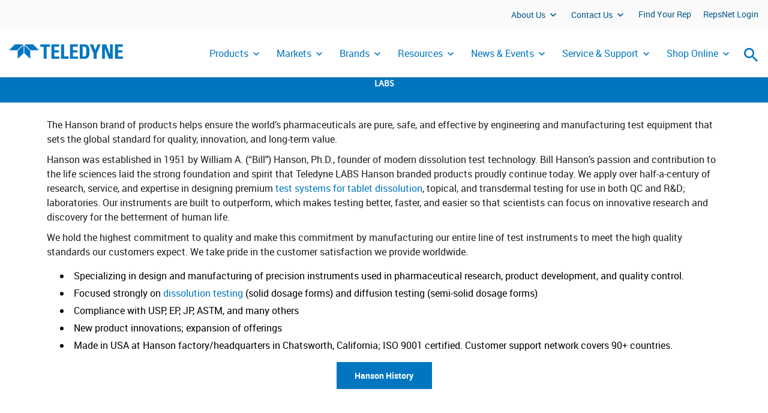

--- FILE ---
content_type: text/html; charset=utf-8
request_url: https://www.teledynelabs.com/brands/hanson
body_size: 18896
content:

<!DOCTYPE html >
<html dir="ltr" lang="en-US">
    <head><meta http-equiv="X-UA-Compatible" content="IE=11" /><!-- <span id="ctl00_SPSettings"> -->
        <meta name="teledyne-page-settings"
            data-optimize-spfx="true"    
            data-cdn="https://cdn.teledyne.com/assets/common"
        />
        <!--Changing the path ensures that it doesn't cdn: ttdevsp2019.blob.core.windows.net 
            Uses cdn: https://ttdevsp2019dev.azureedge.net/ttdevsp2019blob-->
        <!-- </span> -->

        <!-- Google Tag Manager -->
        <script>//<![CDATA[
            (function(w,d,s,l,i){w[l]=w[l]||[];w[l].push({'gtm.start':
            new Date().getTime(),event:'gtm.js'});var f=d.getElementsByTagName(s)[0],
            j=d.createElement(s),dl=l!='dataLayer'?'&l='+l:'';j.async=true;j.src=
            'https://www.googletagmanager.com/gtm.js?id='+i+dl;f.parentNode.insertBefore(j,f);
            })(window,document,'script','dataLayer','GTM-53CMTSVV');
        //]]></script>
        <!-- End Google Tag Manager -->
        
        <meta name="viewport" content="width=device-width, initial-scale=1" /><meta name="GENERATOR" content="Microsoft SharePoint" /><meta http-equiv="Content-Type" content="text/html; charset=utf-8" /><meta http-equiv="Expires" content="0" /><link rel="preload" as="font" href="https://cdn.teledyne.com/assets/common/fonts/museosans-300-webfont.woff2" type="font/woff2" crossorigin="anonymous" /><link rel="preload" as="font" href="https://cdn.teledyne.com/assets/common/fonts/museosans-700-webfont.woff2" type="font/woff2" crossorigin="anonymous" /><link rel="preload" as="font" href="https://cdn.teledyne.com/assets/common/fonts/Teledyne-Tech-Icons.woff" type="font/woff2" crossorigin="anonymous" /><link rel="preload" as="font" href="https://cdn.teledyne.com/assets/common/fonts/Merriweather-Bold.woff" type="font/woff2" crossorigin="anonymous" /><link rel="preload" as="font" href="https://cdn.teledyne.com/assets/common/fonts/Roboto-Bold-webfont.woff" type="font/woff2" crossorigin="anonymous" /><link rel="shortcut icon" href="https://cdn.teledyne.com/assets/common/images/favicon.ico" type="image/vnd.microsoft.icon" id="favicon" /><title>
	Teledyne Hanson is part of Teledyne LABS
</title><!--  --><!-- <span id="ctl00_SPViewResources"> -->
            <link rel="stylesheet" type="text/css" href="https://cdn.teledyne.com/assets/marine/css/project-style.css" />

            <script>
                var _spBodyOnLoadFunctionNames = [];
                function removeAllStatus(a) {};
                var WPSC = {};
                WPSC.Init = function(a) {};
                WPSC.WebPartPage = {};
                WPSC.WebPartPage.Parts = {};
                WPSC.WebPartPage.Parts.Register = function(a,b) {};
            </script>
        <!-- </span> -->
	
<link rel="canonical" href="https://www.teledynelabs.com:443/brands/hanson" /></head>
    <body class="logotext" onhashchange="if (typeof(_spBodyOnHashChange) != 'undefined') _spBodyOnHashChange();">        
        <!-- Google Tag Manager (noscript) -->
        <noscript>
            <iframe title="Iframe used for Google Tag Manager" src="https://www.googletagmanager.com/ns.html?id=GTM-53CMTSVV" height="0" width="0" style="display:none;visibility:hidden">
            </iframe>
        </noscript>
        <!-- End Google Tag Manager (noscript) -->
        <!--requires ajaxdelta for sp webpart manager for spfx-->
        <span>
            <script nonce="ee17609c-6e78-4f5c-ac0f-1006f37c8da1" src="/_layouts/15/next/spclient/en-us/sp-classic-page-assembly.js?uniqueId=23Q8x">

</script><script nonce="ee17609c-6e78-4f5c-ac0f-1006f37c8da1">
	//<!--
	

(function(global){
  var correlationId="841fefa1-d492-7076-5504-a541ac1e9e27",
    handleFailure=function(errorInformation){    console.error(errorInformation.message);},
    spClientSidePageContext={ 

"clientSideApplicationId" : "eb4b666b-5c29-4dad-9a99-23613f21a2b7",

"contextWebInfo" : {"_ObjectType_":"SP.ContextWebInformation","FormDigestTimeoutSeconds":1800,"FormDigestValue":"0x781C7B23F517C0281B28F3EF26E36EFBBA8479742729662F3D67E08A08536BFB89C13E689AEF232DA578C9B09C6D37CD507B79204453E0EB9CA584673216193F,21 Jan 2026 09:03:30 -0000","LibraryVersion":"16.0.10417.20041","SiteFullUrl":"https:\u002f\u002fwww.teledynelabs.com","SupportedSchemaVersions":["14.0.0.0","15.0.0.0"],"WebFullUrl":"https:\u002f\u002fwww.teledynelabs.com\u002fen-us\u002fabout"},

"customActions" : [],

"spPageContextInfo" : {"webServerRelativeUrl":"/en-us/about","webAbsoluteUrl":"https://www.teledynelabs.com/en-us/about","viewId":"","listId":"{43aec6fc-81e3-4ddf-82ac-850930791520}","listPermsMask":{"High":48,"Low":196673},"listUrl":"/en-us/about/Pages","listTitle":"Pages","listBaseTemplate":850,"viewOnlyExperienceEnabled":false,"blockDownloadsExperienceEnabled":false,"idleSessionSignOutEnabled":false,"cdnPrefix":"","siteAbsoluteUrl":"https://www.teledynelabs.com","siteId":"{d177458e-8a72-4084-842a-bf2acefd7f82}","showNGSCDialogForSyncOnTS":false,"supportPoundStorePath":true,"supportPercentStorePath":true,"siteSubscriptionId":null,"CustomMarkupInCalculatedFieldDisabled":true,"AllowCustomMarkupInCalculatedField":false,"isSPO":false,"farmLabel":null,"serverRequestPath":"/en-us/about/Pages/hanson.aspx","layoutsUrl":"_layouts/15","webId":"{de1d65f6-343b-4b50-a4fa-832be565e921}","webTitle":"About Us","webTemplate":"39","webTemplateConfiguration":"CMSPUBLISHING#0","webDescription":"","tenantAppVersion":"2666540457","isAppWeb":false,"webLogoUrl":"_layouts/15/images/siteicon.png","webLanguage":1033,"currentLanguage":1033,"currentUICultureName":"en-US","currentCultureName":"en-US","currentCultureLCID":1033,"env":null,"nid":0,"fid":0,"serverTime":"2026-01-21T09:03:30.6997958Z","siteClientTag":"575$$16.0.10417.20041","crossDomainPhotosEnabled":false,"openInClient":false,"Has2019Era":true,"webUIVersion":15,"webPermMasks":{"High":48,"Low":196673},"pageListId":"{43aec6fc-81e3-4ddf-82ac-850930791520}","pageItemId":7,"pagePermsMask":{"High":48,"Low":196673},"pagePersonalizationScope":1,"userEmail":"","userId":0,"userLoginName":null,"userDisplayName":null,"isAnonymousUser":true,"isAnonymousGuestUser":false,"isEmailAuthenticationGuestUser":false,"isExternalGuestUser":false,"systemUserKey":null,"alertsEnabled":true,"siteServerRelativeUrl":"/","allowSilverlightPrompt":"True","themeCacheToken":"/en-us/about::1:","themedCssFolderUrl":null,"themedImageFileNames":null,"modernThemingEnabled":true,"isSiteAdmin":false,"ExpFeatures":[480216468,1884350801,1158731092,62197791,538521105,335811073,4194306,34614301,268500996,-1946025984,28445328,-2147475455,134291456,65536,288,950272,1282,808326148,134217873,0,0,-1073217536,545285252,18350656,-467402752,6291457,-2147483644,1074794496,-1728053184,1845537108,622628,4102,0,0,0,0,0,0,0,0,0,0,0,0,0,0,0],"killSwitches":{},"InternalValidAuthorities":["www-uat.teledyne.com","internal.www-uat.teledyne.com","www-anonymous.teledyne.com"],"CorrelationId":"841fefa1-d492-7076-5504-a541ac1e9e27","hasManageWebPermissions":false,"isNoScriptEnabled":false,"groupId":null,"groupHasHomepage":true,"groupHasQuickLaunchConversationsLink":false,"departmentId":null,"hubSiteId":null,"hasPendingWebTemplateExtension":false,"isHubSite":false,"isWebWelcomePage":false,"siteClassification":"","hideSyncButtonOnODB":false,"showNGSCDialogForSyncOnODB":false,"sitePagesEnabled":false,"sitePagesFeatureVersion":0,"DesignPackageId":"00000000-0000-0000-0000-000000000000","groupType":null,"groupColor":"#23874b","siteColor":"#23874b","headerEmphasis":0,"navigationInfo":null,"guestsEnabled":false,"MenuData":{"SignInUrl":"/en-us/about/_layouts/15/Authenticate.aspx?Source=%2Fbrands%2Fhanson"},"RecycleBinItemCount":-1,"PublishingFeatureOn":true,"PreviewFeaturesEnabled":false,"disableAppViews":false,"disableFlows":false,"serverRedirectedUrl":null,"formDigestValue":"0x781C7B23F517C0281B28F3EF26E36EFBBA8479742729662F3D67E08A08536BFB89C13E689AEF232DA578C9B09C6D37CD507B79204453E0EB9CA584673216193F,21 Jan 2026 09:03:30 -0000","maximumFileSize":10240,"formDigestTimeoutSeconds":1800,"canUserCreateMicrosoftForm":false,"canUserCreateVisioDrawing":true,"readOnlyState":null,"isTenantDevSite":false,"preferUserTimeZone":false,"userTimeZoneData":null,"userTime24":false,"userFirstDayOfWeek":null,"webTimeZoneData":null,"webTime24":false,"webFirstDayOfWeek":null,"isSelfServiceSiteCreationEnabled":null,"alternateWebAppHost":"","aadTenantId":"","aadUserId":"","aadInstanceUrl":"","msGraphEndpointUrl":"https://","allowInfectedDownload":true},

"manifests" : [{"preloadOptions":{},"title":{"default":"classic-page-webpart-application"},"description":{"default":"Classic page webpart application"},"assemblyId":"addf4597-640f-4316-858c-2359e0c4ec21","version":"0.1.5","alias":"ClassicPageWebPartApplication","preloadComponents":["02a01e42-69ab-403d-8a16-acd128661f8e","0d910c1c-13b9-4e1c-9aa4-b008c5e42d7d","aa0a46ec-1505-43cd-a44a-93f3a5aa460a","974a7777-0990-4136-8fa6-95d80114c2e0","c83d5509-ccd5-4c67-919f-2440f237927a","a81a5cf6-c9ad-4a0a-85aa-68c03d2d22a2","8494e7d7-6b99-47b2-a741-59873e42f16f","1c4541f7-5c31-41aa-9fa8-fbc9dc14c0a8","1c6c9123-7aac-41f3-a376-3caea41ed83f","f97266fb-ccb7-430e-9384-4124d05295d3","467dc675-7cc5-4709-8aac-78e3b71bd2f6","7263c7d0-1d6a-45ec-8d85-d4d1d234171b","73e1dc6c-8441-42cc-ad47-4bd3659f8a3a","8217e442-8ed3-41fd-957d-b112e841286a","cc2cc925-b5be-41bb-880a-f0f8030c6aff","4df9bb86-ab0a-4aab-ab5f-48bf167048fb","3fbad3f4-a628-41b0-8694-2054c09edccd","05ed6956-59ad-4aa6-9e4e-b832c96ae87b"],"isInternal":true,"loaderConfig":{"internalModuleBaseUrls":["/_layouts/15/next/spclient/"],"entryModuleId":"sp-classic-page-application","scriptResources":{"sp-classic-page-application":{"type":"localizedPath","defaultPath":{"default":"en-us/sp-classic-page-application.js?uniqueId=23Q8x"}},"@microsoft/sp-core-library":{"type":"component","id":"7263c7d0-1d6a-45ec-8d85-d4d1d234171b","version":"1.5.0"},"@microsoft/sp-webpart-base":{"type":"component","id":"974a7777-0990-4136-8fa6-95d80114c2e0","version":"1.5.0"},"@microsoft/sp-loader":{"type":"component","id":"1c6c9123-7aac-41f3-a376-3caea41ed83f","version":"1.5.0"},"@ms/sp-telemetry":{"type":"component","id":"8217e442-8ed3-41fd-957d-b112e841286a","version":"0.2.2"},"@microsoft/sp-application-base":{"type":"component","id":"4df9bb86-ab0a-4aab-ab5f-48bf167048fb","version":"1.5.0"}}},"manifestVersion":2,"id":"eb4b666b-5c29-4dad-9a99-23613f21a2b7","componentType":"Application"}, {"preconfiguredEntries":[{"title":{"default":"SearchBox"},"description":{"default":"SearchBox for Custom Search"},"officeFabricIconFontName":"Search","groupId":"5c03119e-3074-46fd-976b-c60198311f70","group":{"default":"Other"},"properties":{"pageOpenBehavior":0,"searchSuggestions":2,"useLocalStorage":true,"localStorageTimeoutMinutes":60}}],"version":"1.0.2","alias":"SearchBoxWebPart","loaderConfig":{"internalModuleBaseUrls":["https://cdn.teledyne.com/assets/common/components/tt-search/"],"entryModuleId":"search-box-web-part","scriptResources":{"search-box-web-part":{"type":"path","path":"search-box-web-part_f1aaaf7294ad145ef43c3e045405444d.js"},"@pm-tt/language-library":{"type":"path","path":"https://cdn.teledyne.com/assets/common/components/languageLibrary/languageLibrary.js","globalName":"languageLibrary"},"PropertyControlStrings":{"type":"localizedPath","defaultPath":{"default":"tt-search-propertycontrolstrings_en-us_de0ec791c9d23a2cf10911a72c5b616c.js"}},"react":{"type":"component","id":"0d910c1c-13b9-4e1c-9aa4-b008c5e42d7d","version":"15.6.2"},"@microsoft/sp-core-library":{"type":"component","id":"7263c7d0-1d6a-45ec-8d85-d4d1d234171b","version":"1.4.1"},"react-dom":{"type":"component","id":"aa0a46ec-1505-43cd-a44a-93f3a5aa460a","version":"15.6.2"},"@microsoft/sp-page-context":{"type":"component","id":"1c4541f7-5c31-41aa-9fa8-fbc9dc14c0a8","version":"1.4.1"},"@microsoft/sp-webpart-base":{"type":"component","id":"974a7777-0990-4136-8fa6-95d80114c2e0","version":"1.4.1"},"@microsoft/sp-http":{"type":"component","id":"c07208f0-ea3b-4c1a-9965-ac1b825211a6","version":"1.4.1"}}},"manifestVersion":2,"id":"a309dc67-930c-4881-adc7-ed2891c1bc95","componentType":"WebPart"}, {"preconfiguredEntries":[{"title":{"default":"Cookie Banner"},"description":{"default":"Cookie Banner to set the preference for cookies."},"officeFabricIconFontName":"CheckboxComposite","groupId":"5c03119e-3074-46fd-976b-c60198311f70","group":{"default":"Other"},"properties":{"jumpTitle":"CookieBanner","showTitle":false}}],"version":"1.0.0","alias":"CookieBannerWebPart","loaderConfig":{"internalModuleBaseUrls":["https://cdn.teledyne.com/assets/common/components/tt-cookie-banner/"],"entryModuleId":"cookie-banner-web-part","scriptResources":{"cookie-banner-web-part":{"type":"path","path":"cookie-banner-web-part_1caa392d8a15b0ddfdd99b5c90e28913.js"},"@pm-tt/language-library":{"type":"path","path":"https://cdn.teledyne.com/assets/common/components/languageLibrary/languageLibrary.js","globalName":"languageLibrary"},"react":{"type":"component","id":"0d910c1c-13b9-4e1c-9aa4-b008c5e42d7d","version":"15.6.2"},"@microsoft/sp-core-library":{"type":"component","id":"7263c7d0-1d6a-45ec-8d85-d4d1d234171b","version":"1.4.1"},"react-dom":{"type":"component","id":"aa0a46ec-1505-43cd-a44a-93f3a5aa460a","version":"15.6.2"},"@microsoft/sp-webpart-base":{"type":"component","id":"974a7777-0990-4136-8fa6-95d80114c2e0","version":"1.4.1"},"@microsoft/sp-page-context":{"type":"component","id":"1c4541f7-5c31-41aa-9fa8-fbc9dc14c0a8","version":"1.4.1"},"@microsoft/sp-lodash-subset":{"type":"component","id":"73e1dc6c-8441-42cc-ad47-4bd3659f8a3a","version":"1.4.1"}}},"manifestVersion":2,"id":"8cb12cb5-1d7f-4098-84f3-f7703d8cd92c","componentType":"WebPart"}, {"preconfiguredEntries":[{"title":{"default":"Jump Title"},"description":{"default":"Allows user to insert web part title and jump anchor"},"officeFabricIconFontName":"TextField","groupId":"5c03119e-3074-46fd-976b-c60198311f70","group":{"default":"Other"},"properties":{"description":"Jump Title"}}],"version":"1.0.0","alias":"JumpTitleWebPart","loaderConfig":{"internalModuleBaseUrls":["https://cdn.teledyne.com/assets/common/components/tt-jump-title/"],"entryModuleId":"jump-title-web-part","scriptResources":{"jump-title-web-part":{"type":"path","path":"jump-title-web-part_479359fc55f786ff044b4516a169a851.js"},"@pm-tt/language-library":{"type":"path","path":"https://cdn.teledyne.com/assets/common/components/languageLibrary/languageLibrary.js","globalName":"languageLibrary"},"PropertyControlStrings":{"type":"localizedPath","defaultPath":{"default":"tt-jump-title-propertycontrolstrings_en-us_de0ec791c9d23a2cf10911a72c5b616c.js"}},"react":{"type":"component","id":"0d910c1c-13b9-4e1c-9aa4-b008c5e42d7d","version":"15.6.2"},"react-dom":{"type":"component","id":"aa0a46ec-1505-43cd-a44a-93f3a5aa460a","version":"15.6.2"},"@microsoft/sp-core-library":{"type":"component","id":"7263c7d0-1d6a-45ec-8d85-d4d1d234171b","version":"1.4.1"},"@microsoft/sp-webpart-base":{"type":"component","id":"974a7777-0990-4136-8fa6-95d80114c2e0","version":"1.4.1"}}},"manifestVersion":2,"id":"3bd0d015-c0a5-41d8-9e1a-de3e25a7f580","componentType":"WebPart"}, {"preconfiguredEntries":[{"title":{"default":"Highlighted Cards"},"description":{"default":"Highlighted Cards Web Part"},"officeFabricIconFontName":"Stack","groupId":"5c03119e-3074-46fd-976b-c60198311f70","group":{"default":"Other"},"properties":{"jumpTitle":"Highlighted Cards","cardLayout":"TextOnTop","displayNumber":"4","automaticCycling":false,"darkText":false,"backgroundColor":"#0076c0"}}],"version":"1.0.0","alias":"HighlightedCardsWebPart","loaderConfig":{"internalModuleBaseUrls":["https://cdn.teledyne.com/assets/common/components/tt-highlighted-cards/"],"entryModuleId":"highlighted-cards-web-part","scriptResources":{"highlighted-cards-web-part":{"type":"path","path":"highlighted-cards-web-part_a155c4998afe6b58b87f8a2bbd49a573.js"},"@pm-tt/language-library":{"type":"path","path":"https://cdn.teledyne.com/assets/common/components/languageLibrary/languageLibrary.js","globalName":"languageLibrary"},"PropertyControlStrings":{"type":"localizedPath","defaultPath":{"default":"tt-highlighted-cards-propertycontrolstrings_en-us_d0be7d4a6e93bb93cbdbfdf9b68777c5.js"}},"react":{"type":"component","id":"0d910c1c-13b9-4e1c-9aa4-b008c5e42d7d","version":"15.6.2"},"react-dom":{"type":"component","id":"aa0a46ec-1505-43cd-a44a-93f3a5aa460a","version":"15.6.2"},"@microsoft/sp-core-library":{"type":"component","id":"7263c7d0-1d6a-45ec-8d85-d4d1d234171b","version":"1.4.1"},"@microsoft/sp-webpart-base":{"type":"component","id":"974a7777-0990-4136-8fa6-95d80114c2e0","version":"1.4.1"},"@microsoft/sp-lodash-subset":{"type":"component","id":"73e1dc6c-8441-42cc-ad47-4bd3659f8a3a","version":"1.4.1"},"@microsoft/sp-http":{"type":"component","id":"c07208f0-ea3b-4c1a-9965-ac1b825211a6","version":"1.4.1"}}},"manifestVersion":2,"id":"92133e1e-e618-48d1-b9dc-409264eb224d","componentType":"WebPart"}, {"preconfiguredEntries":[{"title":{"default":"Spotlight"},"description":{"default":"Spotlight Web Part"},"officeFabricIconFontName":"Light","groupId":"5c03119e-3074-46fd-976b-c60198311f70","group":{"default":"Other"},"properties":{"jumpTitle":"Spotlight"}}],"version":"1.0.0","alias":"SpotlightWebPart","loaderConfig":{"internalModuleBaseUrls":["https://cdn.teledyne.com/assets/common/components/tt-spotlight/"],"entryModuleId":"spotlight-news-web-part","scriptResources":{"spotlight-news-web-part":{"type":"path","path":"spotlight-news-web-part_dc196341e7409a1aa96035c565a19a24.js"},"@pm-tt/language-library":{"type":"path","path":"https://cdn.teledyne.com/assets/common/components/languageLibrary/languageLibrary.js","globalName":"languageLibrary"},"PropertyControlStrings":{"type":"localizedPath","defaultPath":{"default":"tt-spotlight-propertycontrolstrings_en-us_de0ec791c9d23a2cf10911a72c5b616c.js"}},"react":{"type":"component","id":"0d910c1c-13b9-4e1c-9aa4-b008c5e42d7d","version":"15.6.2"},"react-dom":{"type":"component","id":"aa0a46ec-1505-43cd-a44a-93f3a5aa460a","version":"15.6.2"},"@microsoft/sp-core-library":{"type":"component","id":"7263c7d0-1d6a-45ec-8d85-d4d1d234171b","version":"1.4.1"},"@microsoft/sp-webpart-base":{"type":"component","id":"974a7777-0990-4136-8fa6-95d80114c2e0","version":"1.4.1"},"@microsoft/sp-http":{"type":"component","id":"c07208f0-ea3b-4c1a-9965-ac1b825211a6","version":"1.4.1"},"@microsoft/sp-lodash-subset":{"type":"component","id":"73e1dc6c-8441-42cc-ad47-4bd3659f8a3a","version":"1.4.1"}}},"manifestVersion":2,"id":"0ac66653-4315-40bf-82b2-1edc5050fa2a","componentType":"WebPart"}, {"preconfiguredEntries":[{"title":{"default":"Carousel Banner"},"description":{"default":"Adds a carousel of text and images or video"},"officeFabricIconFontName":"Import","groupId":"5c03119e-3074-46fd-976b-c60198311f70","group":{"default":"Other"},"properties":{"jumpTitle":"Carousel Banner","description":"Carousel Banner","automaticCycling":false}}],"version":"1.0.1","alias":"CarouselBannerWebPart","loaderConfig":{"internalModuleBaseUrls":["https://cdn.teledyne.com/assets/common/components/tt-carousel-banner/"],"entryModuleId":"carousel-banner-web-part","scriptResources":{"carousel-banner-web-part":{"type":"path","path":"carousel-banner-web-part_f60b960b6c916c7e77655de7598b74a8.js"},"@pm-tt/language-library":{"type":"path","path":"https://cdn.teledyne.com/assets/common/components/languageLibrary/languageLibrary.js","globalName":"languageLibrary"},"PropertyControlStrings":{"type":"localizedPath","defaultPath":{"default":"tt-carousel-banner-propertycontrolstrings_en-us_d0be7d4a6e93bb93cbdbfdf9b68777c5.js"}},"react":{"type":"component","id":"0d910c1c-13b9-4e1c-9aa4-b008c5e42d7d","version":"15.6.2"},"react-dom":{"type":"component","id":"aa0a46ec-1505-43cd-a44a-93f3a5aa460a","version":"15.6.2"},"@microsoft/sp-core-library":{"type":"component","id":"7263c7d0-1d6a-45ec-8d85-d4d1d234171b","version":"1.4.1"},"@microsoft/sp-webpart-base":{"type":"component","id":"974a7777-0990-4136-8fa6-95d80114c2e0","version":"1.4.1"},"@microsoft/sp-lodash-subset":{"type":"component","id":"73e1dc6c-8441-42cc-ad47-4bd3659f8a3a","version":"1.4.1"},"@microsoft/sp-http":{"type":"component","id":"c07208f0-ea3b-4c1a-9965-ac1b825211a6","version":"1.4.1"}}},"manifestVersion":2,"id":"25d02873-3208-4c74-aee9-013a49c933e6","componentType":"WebPart"}, {"version":"1.5.0","alias":"SPCoreLibrary","isInternal":true,"loaderConfig":{"internalModuleBaseUrls":["/_layouts/15/next/spclient/"],"entryModuleId":"sp-core-library","scriptResources":{"sp-core-library":{"type":"localizedPath","defaultPath":{"default":"en-us/sp-core-library.js?uniqueId=23Q8x"}},"@microsoft/sp-lodash-subset":{"type":"component","id":"73e1dc6c-8441-42cc-ad47-4bd3659f8a3a","version":"1.5.0"}}},"manifestVersion":2,"id":"7263c7d0-1d6a-45ec-8d85-d4d1d234171b","componentType":"Library"}, {"version":"1.5.0","alias":"SPWebPartBase","isInternal":true,"loaderConfig":{"internalModuleBaseUrls":["/_layouts/15/next/spclient/"],"entryModuleId":"sp-webpart-base","scriptResources":{"sp-webpart-base":{"type":"localizedPath","defaultPath":{"default":"en-us/sp-webpart-base.js?uniqueId=23Q8x"}},"@microsoft/sp-core-library":{"type":"component","id":"7263c7d0-1d6a-45ec-8d85-d4d1d234171b","version":"1.5.0"},"@microsoft/decorators":{"type":"component","id":"f97266fb-ccb7-430e-9384-4124d05295d3","version":"1.5.0"},"react":{"type":"component","id":"0d910c1c-13b9-4e1c-9aa4-b008c5e42d7d","version":"15.6.2"},"@ms/sp-telemetry":{"type":"component","id":"8217e442-8ed3-41fd-957d-b112e841286a","version":"0.2.2"},"@microsoft/sp-lodash-subset":{"type":"component","id":"73e1dc6c-8441-42cc-ad47-4bd3659f8a3a","version":"1.5.0"},"@microsoft/office-ui-fabric-react-bundle":{"type":"component","id":"02a01e42-69ab-403d-8a16-acd128661f8e","version":"1.5.0"},"react-dom":{"type":"component","id":"aa0a46ec-1505-43cd-a44a-93f3a5aa460a","version":"15.6.2"},"@microsoft/load-themed-styles":{"type":"component","id":"229b8d08-79f3-438b-8c21-4613fc877abd","version":"0.1.2"},"@microsoft/sp-component-base":{"type":"component","id":"467dc675-7cc5-4709-8aac-78e3b71bd2f6","version":"1.5.0"},"@microsoft/sp-http":{"type":"component","id":"c07208f0-ea3b-4c1a-9965-ac1b825211a6","version":"1.5.0"},"@ms/sp-load-themed-styles":{"type":"component","id":"229b8d08-79f3-438b-8c21-4613fc877abd","version":"0.1.2"},"@microsoft/sp-loader":{"type":"component","id":"1c6c9123-7aac-41f3-a376-3caea41ed83f","version":"1.5.0"},"@microsoft/sp-page-context":{"type":"component","id":"1c4541f7-5c31-41aa-9fa8-fbc9dc14c0a8","version":"1.5.0"}}},"manifestVersion":2,"id":"974a7777-0990-4136-8fa6-95d80114c2e0","componentType":"Library"}, {"version":"1.5.0","alias":"SPLoader","isInternal":true,"loaderConfig":{"internalModuleBaseUrls":["/_layouts/15/next/spclient/"],"entryModuleId":"sp-loader","scriptResources":{"sp-loader":{"type":"localizedPath","defaultPath":{"default":"en-us/sp-loader.js?uniqueId=23Q8x"}},"@microsoft/sp-core-library":{"type":"component","id":"7263c7d0-1d6a-45ec-8d85-d4d1d234171b","version":"1.5.0"},"@ms/sp-telemetry":{"type":"component","id":"8217e442-8ed3-41fd-957d-b112e841286a","version":"0.2.2"},"@microsoft/sp-page-context":{"type":"component","id":"1c4541f7-5c31-41aa-9fa8-fbc9dc14c0a8","version":"1.5.0"},"@microsoft/sp-http":{"type":"component","id":"c07208f0-ea3b-4c1a-9965-ac1b825211a6","version":"1.5.0"},"@microsoft/sp-lodash-subset":{"type":"component","id":"73e1dc6c-8441-42cc-ad47-4bd3659f8a3a","version":"1.5.0"},"@microsoft/sp-dynamic-data":{"type":"component","id":"e40f8203-b39d-425a-a957-714852e33b79","version":"1.5.0"},"@microsoft/load-themed-styles":{"type":"component","id":"229b8d08-79f3-438b-8c21-4613fc877abd","version":"0.1.2"}}},"manifestVersion":2,"id":"1c6c9123-7aac-41f3-a376-3caea41ed83f","componentType":"Library"}, {"version":"0.2.2","alias":"SPTelemetry","isInternal":true,"loaderConfig":{"internalModuleBaseUrls":["/_layouts/15/next/spclient/"],"entryModuleId":"sp-telemetry","scriptResources":{"sp-telemetry":{"type":"path","path":"sp-telemetry.js"},"@microsoft/sp-core-library":{"type":"component","id":"7263c7d0-1d6a-45ec-8d85-d4d1d234171b","version":"1.5.0"},"@ms/odsp-utilities-bundle":{"type":"component","id":"cc2cc925-b5be-41bb-880a-f0f8030c6aff","version":"1.1.0"},"@microsoft/sp-lodash-subset":{"type":"component","id":"73e1dc6c-8441-42cc-ad47-4bd3659f8a3a","version":"1.5.0"}}},"manifestVersion":2,"id":"8217e442-8ed3-41fd-957d-b112e841286a","componentType":"Library"}, {"version":"1.5.0","alias":"SPApplicationBase","preloadComponents":["c0c518b8-701b-4f6f-956d-5782772bb731"],"isInternal":true,"loaderConfig":{"internalModuleBaseUrls":["/_layouts/15/next/spclient/"],"entryModuleId":"sp-application-base","scriptResources":{"sp-application-base":{"type":"localizedPath","defaultPath":{"default":"en-us/sp-application-base.js?uniqueId=23Q8x"}},"@microsoft/sp-core-library":{"type":"component","id":"7263c7d0-1d6a-45ec-8d85-d4d1d234171b","version":"1.5.0"},"@ms/sp-telemetry":{"type":"component","id":"8217e442-8ed3-41fd-957d-b112e841286a","version":"0.2.2"},"@microsoft/sp-http":{"type":"component","id":"c07208f0-ea3b-4c1a-9965-ac1b825211a6","version":"1.5.0"},"@microsoft/sp-loader":{"type":"component","id":"1c6c9123-7aac-41f3-a376-3caea41ed83f","version":"1.5.0"},"@ms/odsp-utilities-bundle":{"type":"component","id":"cc2cc925-b5be-41bb-880a-f0f8030c6aff","version":"1.1.0"},"@microsoft/sp-extension-base":{"type":"component","id":"0773bd53-a69e-4293-87e6-ba80ea4d614b","version":"1.5.0"},"@microsoft/decorators":{"type":"component","id":"f97266fb-ccb7-430e-9384-4124d05295d3","version":"1.5.0"},"@microsoft/sp-page-context":{"type":"component","id":"1c4541f7-5c31-41aa-9fa8-fbc9dc14c0a8","version":"1.5.0"},"@microsoft/sp-component-base":{"type":"component","id":"467dc675-7cc5-4709-8aac-78e3b71bd2f6","version":"1.5.0"},"@microsoft/sp-lodash-subset":{"type":"component","id":"73e1dc6c-8441-42cc-ad47-4bd3659f8a3a","version":"1.5.0"},"@microsoft/load-themed-styles":{"type":"component","id":"229b8d08-79f3-438b-8c21-4613fc877abd","version":"0.1.2"},"@ms/sp-load-themed-styles":{"type":"component","id":"229b8d08-79f3-438b-8c21-4613fc877abd","version":"0.1.2"}}},"manifestVersion":2,"id":"4df9bb86-ab0a-4aab-ab5f-48bf167048fb","componentType":"Library"}, {"version":"1.5.0","alias":"OfficeUIFabricReact","isInternal":true,"loaderConfig":{"internalModuleBaseUrls":["/_layouts/15/next/spclient/"],"entryModuleId":"office-ui-fabric-react-bundle","scriptResources":{"office-ui-fabric-react-bundle":{"type":"path","path":"office-ui-fabric-react-bundle.js"},"react":{"type":"component","id":"0d910c1c-13b9-4e1c-9aa4-b008c5e42d7d","version":"15.6.2"},"@microsoft/load-themed-styles":{"type":"component","id":"229b8d08-79f3-438b-8c21-4613fc877abd","version":"0.1.2"},"react-dom":{"type":"component","id":"aa0a46ec-1505-43cd-a44a-93f3a5aa460a","version":"15.6.2"}}},"manifestVersion":2,"id":"02a01e42-69ab-403d-8a16-acd128661f8e","componentType":"Library"}, {"version":"0.0.2","alias":"I18nUtilities","isInternal":true,"loaderConfig":{"internalModuleBaseUrls":["/_layouts/15/next/spclient/"],"entryModuleId":"i18n-utilities-bundle","scriptResources":{"i18n-utilities-bundle":{"type":"localizedPath","defaultPath":{"default":"en-us/i18n-utilities-bundle.js?uniqueId=23Q8x"}}}},"manifestVersion":2,"id":"c83d5509-ccd5-4c67-919f-2440f237927a","componentType":"Library"}, {"version":"1.1.1","alias":"SPFilepicker","isInternal":true,"loaderConfig":{"internalModuleBaseUrls":["/_layouts/15/next/spclient/"],"entryModuleId":"sp-filepicker","scriptResources":{"sp-filepicker":{"type":"localizedPath","defaultPath":{"default":"en-us/sp-filepicker.js?uniqueId=23Q8x"}},"@ms/sp-component-utilities":{"type":"component","id":"8494e7d7-6b99-47b2-a741-59873e42f16f","version":"0.2.1"},"@ms/sp-telemetry":{"type":"component","id":"8217e442-8ed3-41fd-957d-b112e841286a","version":"0.2.2"},"react":{"type":"component","id":"0d910c1c-13b9-4e1c-9aa4-b008c5e42d7d","version":"15.6.2"},"@microsoft/office-ui-fabric-react-bundle":{"type":"component","id":"02a01e42-69ab-403d-8a16-acd128661f8e","version":"1.5.0"},"@ms/odsp-utilities-bundle":{"type":"component","id":"cc2cc925-b5be-41bb-880a-f0f8030c6aff","version":"1.1.0"},"@microsoft/sp-core-library":{"type":"component","id":"7263c7d0-1d6a-45ec-8d85-d4d1d234171b","version":"1.5.0"},"@microsoft/sp-page-context":{"type":"component","id":"1c4541f7-5c31-41aa-9fa8-fbc9dc14c0a8","version":"1.5.0"},"@ms/sp-webpart-shared":{"type":"component","id":"914330ee-2df2-4f6e-a858-30c23a812408","version":"0.1.0"},"react-dom":{"type":"component","id":"aa0a46ec-1505-43cd-a44a-93f3a5aa460a","version":"15.6.2"},"@microsoft/sp-http":{"type":"component","id":"c07208f0-ea3b-4c1a-9965-ac1b825211a6","version":"1.5.0"},"@microsoft/sp-lodash-subset":{"type":"component","id":"73e1dc6c-8441-42cc-ad47-4bd3659f8a3a","version":"1.5.0"},"@ms/sp-dataproviders":{"type":"component","id":"1cea229f-b208-4202-8014-22503d92a019","version":"0.1.0"},"@microsoft/load-themed-styles":{"type":"component","id":"229b8d08-79f3-438b-8c21-4613fc877abd","version":"0.1.2"}}},"manifestVersion":2,"id":"a81a5cf6-c9ad-4a0a-85aa-68c03d2d22a2","componentType":"Library"}, {"version":"0.2.1","alias":"SPComponentUtilities","isInternal":true,"loaderConfig":{"internalModuleBaseUrls":["/_layouts/15/next/spclient/"],"entryModuleId":"sp-component-utilities","scriptResources":{"sp-component-utilities":{"type":"localizedPath","defaultPath":{"default":"en-us/sp-component-utilities.js?uniqueId=23Q8x"}},"@ms/odsp-utilities-bundle":{"type":"component","id":"cc2cc925-b5be-41bb-880a-f0f8030c6aff","version":"1.1.0"},"@microsoft/sp-core-library":{"type":"component","id":"7263c7d0-1d6a-45ec-8d85-d4d1d234171b","version":"1.5.0"},"@ms/sp-telemetry":{"type":"component","id":"8217e442-8ed3-41fd-957d-b112e841286a","version":"0.2.2"},"react":{"type":"component","id":"0d910c1c-13b9-4e1c-9aa4-b008c5e42d7d","version":"15.6.2"},"@microsoft/load-themed-styles":{"type":"component","id":"229b8d08-79f3-438b-8c21-4613fc877abd","version":"0.1.2"},"@microsoft/office-ui-fabric-react-bundle":{"type":"component","id":"02a01e42-69ab-403d-8a16-acd128661f8e","version":"1.5.0"},"react-dom":{"type":"component","id":"aa0a46ec-1505-43cd-a44a-93f3a5aa460a","version":"15.6.2"},"@microsoft/sp-lodash-subset":{"type":"component","id":"73e1dc6c-8441-42cc-ad47-4bd3659f8a3a","version":"1.5.0"},"@microsoft/sp-http":{"type":"component","id":"c07208f0-ea3b-4c1a-9965-ac1b825211a6","version":"1.5.0"},"@microsoft/sp-page-context":{"type":"component","id":"1c4541f7-5c31-41aa-9fa8-fbc9dc14c0a8","version":"1.5.0"},"@ms/i18n-utilities":{"type":"component","id":"c83d5509-ccd5-4c67-919f-2440f237927a","version":"0.0.2"}}},"manifestVersion":2,"id":"8494e7d7-6b99-47b2-a741-59873e42f16f","componentType":"Library"}, {"version":"1.5.0","alias":"Decorators","isInternal":true,"loaderConfig":{"internalModuleBaseUrls":["/_layouts/15/next/spclient/"],"entryModuleId":"decorators","scriptResources":{"decorators":{"type":"path","path":"decorators.js"}}},"manifestVersion":2,"id":"f97266fb-ccb7-430e-9384-4124d05295d3","componentType":"Library"}, {"version":"1.5.0","alias":"SPComponentBase","isInternal":true,"loaderConfig":{"internalModuleBaseUrls":["/_layouts/15/next/spclient/"],"entryModuleId":"sp-component-base","scriptResources":{"sp-component-base":{"type":"path","path":"sp-component-base.js"},"@microsoft/sp-core-library":{"type":"component","id":"7263c7d0-1d6a-45ec-8d85-d4d1d234171b","version":"1.5.0"},"@ms/sp-telemetry":{"type":"component","id":"8217e442-8ed3-41fd-957d-b112e841286a","version":"0.2.2"},"@microsoft/sp-dynamic-data":{"type":"component","id":"e40f8203-b39d-425a-a957-714852e33b79","version":"1.5.0"},"@microsoft/decorators":{"type":"component","id":"f97266fb-ccb7-430e-9384-4124d05295d3","version":"1.5.0"},"@microsoft/sp-page-context":{"type":"component","id":"1c4541f7-5c31-41aa-9fa8-fbc9dc14c0a8","version":"1.5.0"},"@microsoft/sp-lodash-subset":{"type":"component","id":"73e1dc6c-8441-42cc-ad47-4bd3659f8a3a","version":"1.5.0"},"@microsoft/load-themed-styles":{"type":"component","id":"229b8d08-79f3-438b-8c21-4613fc877abd","version":"0.1.2"}}},"manifestVersion":2,"id":"467dc675-7cc5-4709-8aac-78e3b71bd2f6","componentType":"Library"}, {"version":"1.1.0","alias":"OdspUtilitiesBundle","isInternal":true,"loaderConfig":{"internalModuleBaseUrls":["/_layouts/15/next/spclient/"],"entryModuleId":"odsp-utilities-bundle","scriptResources":{"odsp-utilities-bundle":{"type":"path","path":"odsp-utilities-bundle.js"},"@microsoft/load-themed-styles":{"type":"component","id":"229b8d08-79f3-438b-8c21-4613fc877abd","version":"0.1.2"}}},"manifestVersion":2,"id":"cc2cc925-b5be-41bb-880a-f0f8030c6aff","componentType":"Library"}, {"version":"1.0.3","alias":"SPHtmlEmbed","isInternal":true,"loaderConfig":{"internalModuleBaseUrls":["/_layouts/15/next/spclient/"],"entryModuleId":"sp-html-embed","scriptResources":{"sp-html-embed":{"type":"localizedPath","defaultPath":{"default":"en-us/sp-html-embed.js?uniqueId=23Q8x"}},"react":{"type":"component","id":"0d910c1c-13b9-4e1c-9aa4-b008c5e42d7d","version":"15.6.2"},"@ms/sp-telemetry":{"type":"component","id":"8217e442-8ed3-41fd-957d-b112e841286a","version":"0.2.2"},"@microsoft/office-ui-fabric-react-bundle":{"type":"component","id":"02a01e42-69ab-403d-8a16-acd128661f8e","version":"1.5.0"},"@microsoft/sp-core-library":{"type":"component","id":"7263c7d0-1d6a-45ec-8d85-d4d1d234171b","version":"1.5.0"},"@microsoft/load-themed-styles":{"type":"component","id":"229b8d08-79f3-438b-8c21-4613fc877abd","version":"0.1.2"},"@microsoft/sp-http":{"type":"component","id":"c07208f0-ea3b-4c1a-9965-ac1b825211a6","version":"1.5.0"},"@ms/odsp-utilities-bundle":{"type":"component","id":"cc2cc925-b5be-41bb-880a-f0f8030c6aff","version":"1.1.0"},"@ms/sp-component-utilities":{"type":"component","id":"8494e7d7-6b99-47b2-a741-59873e42f16f","version":"0.2.1"},"@microsoft/sp-lodash-subset":{"type":"component","id":"73e1dc6c-8441-42cc-ad47-4bd3659f8a3a","version":"1.5.0"},"@microsoft/sp-loader":{"type":"component","id":"1c6c9123-7aac-41f3-a376-3caea41ed83f","version":"1.5.0"},"@microsoft/sp-page-context":{"type":"component","id":"1c4541f7-5c31-41aa-9fa8-fbc9dc14c0a8","version":"1.5.0"}}},"manifestVersion":2,"id":"3fbad3f4-a628-41b0-8694-2054c09edccd","componentType":"Library"}, {"version":"0.0.5","alias":"SPA11y","isInternal":true,"loaderConfig":{"internalModuleBaseUrls":["/_layouts/15/next/spclient/"],"entryModuleId":"sp-a11y","scriptResources":{"sp-a11y":{"type":"path","path":"sp-a11y.js"}}},"manifestVersion":2,"id":"05ed6956-59ad-4aa6-9e4e-b832c96ae87b","componentType":"Library"}, {"version":"15.6.2","alias":"React","isInternal":true,"loaderConfig":{"internalModuleBaseUrls":["/_layouts/15/next/spclient/"],"entryModuleId":"react-bundle","scriptResources":{"react-bundle":{"type":"path","path":"react-bundle.js"}}},"manifestVersion":2,"id":"0d910c1c-13b9-4e1c-9aa4-b008c5e42d7d","componentType":"Library"}, {"version":"15.6.2","alias":"ReactDOM","isInternal":true,"loaderConfig":{"internalModuleBaseUrls":["/_layouts/15/next/spclient/"],"entryModuleId":"react-dom-bundle","scriptResources":{"react-dom-bundle":{"type":"path","path":"react-dom-bundle.js"},"react":{"type":"component","id":"0d910c1c-13b9-4e1c-9aa4-b008c5e42d7d","version":"15.6.2"}}},"manifestVersion":2,"id":"aa0a46ec-1505-43cd-a44a-93f3a5aa460a","componentType":"Library"}, {"version":"1.5.0","alias":"SPPageContext","isInternal":true,"loaderConfig":{"internalModuleBaseUrls":["/_layouts/15/next/spclient/"],"entryModuleId":"sp-page-context","scriptResources":{"sp-page-context":{"type":"path","path":"sp-page-context.js"},"@microsoft/sp-core-library":{"type":"component","id":"7263c7d0-1d6a-45ec-8d85-d4d1d234171b","version":"1.5.0"},"@ms/sp-telemetry":{"type":"component","id":"8217e442-8ed3-41fd-957d-b112e841286a","version":"0.2.2"},"@microsoft/sp-dynamic-data":{"type":"component","id":"e40f8203-b39d-425a-a957-714852e33b79","version":"1.5.0"}}},"manifestVersion":2,"id":"1c4541f7-5c31-41aa-9fa8-fbc9dc14c0a8","componentType":"Library"}, {"version":"1.5.0","alias":"SPHttp","isInternal":true,"loaderConfig":{"internalModuleBaseUrls":["/_layouts/15/next/spclient/"],"entryModuleId":"sp-http","scriptResources":{"sp-http":{"type":"localizedPath","defaultPath":{"default":"en-us/sp-http.js?uniqueId=23Q8x"}},"@microsoft/sp-core-library":{"type":"component","id":"7263c7d0-1d6a-45ec-8d85-d4d1d234171b","version":"1.5.0"},"@microsoft/decorators":{"type":"component","id":"f97266fb-ccb7-430e-9384-4124d05295d3","version":"1.5.0"},"@ms/sp-telemetry":{"type":"component","id":"8217e442-8ed3-41fd-957d-b112e841286a","version":"0.2.2"},"@microsoft/sp-lodash-subset":{"type":"component","id":"73e1dc6c-8441-42cc-ad47-4bd3659f8a3a","version":"1.5.0"}}},"manifestVersion":2,"id":"c07208f0-ea3b-4c1a-9965-ac1b825211a6","componentType":"Library"}, {"version":"1.5.0","alias":"SPLodashSubset","isInternal":true,"loaderConfig":{"internalModuleBaseUrls":["/_layouts/15/next/spclient/"],"entryModuleId":"sp-lodash-subset","scriptResources":{"sp-lodash-subset":{"type":"path","path":"sp-lodash-subset.js"}}},"manifestVersion":2,"id":"73e1dc6c-8441-42cc-ad47-4bd3659f8a3a","componentType":"Library"}, {"version":"0.1.2","alias":"SPLoadThemedStyles","isInternal":true,"loaderConfig":{"internalModuleBaseUrls":["/_layouts/15/next/spclient/"],"entryModuleId":"sp-load-themed-styles","scriptResources":{"sp-load-themed-styles":{"type":"path","path":"sp-load-themed-styles.js"}}},"manifestVersion":2,"id":"229b8d08-79f3-438b-8c21-4613fc877abd","componentType":"Library"}, {"version":"1.5.0","alias":"SPDyanmicData","isInternal":true,"loaderConfig":{"internalModuleBaseUrls":["/_layouts/15/next/spclient/"],"entryModuleId":"sp-dynamic-data","scriptResources":{"sp-dynamic-data":{"type":"localizedPath","defaultPath":{"default":"en-us/sp-dynamic-data.js?uniqueId=23Q8x"}},"@microsoft/sp-core-library":{"type":"component","id":"7263c7d0-1d6a-45ec-8d85-d4d1d234171b","version":"1.5.0"}}},"manifestVersion":2,"id":"e40f8203-b39d-425a-a957-714852e33b79","componentType":"Library"}, {"version":"1.5.0","alias":"SPExtensionBase","isInternal":true,"loaderConfig":{"internalModuleBaseUrls":["/_layouts/15/next/spclient/"],"entryModuleId":"sp-extension-base","scriptResources":{"sp-extension-base":{"type":"localizedPath","defaultPath":{"default":"en-us/sp-extension-base.js?uniqueId=23Q8x"}},"@microsoft/sp-component-base":{"type":"component","id":"467dc675-7cc5-4709-8aac-78e3b71bd2f6","version":"1.5.0"},"@ms/sp-telemetry":{"type":"component","id":"8217e442-8ed3-41fd-957d-b112e841286a","version":"0.2.2"},"@microsoft/decorators":{"type":"component","id":"f97266fb-ccb7-430e-9384-4124d05295d3","version":"1.5.0"},"@microsoft/sp-http":{"type":"component","id":"c07208f0-ea3b-4c1a-9965-ac1b825211a6","version":"1.5.0"},"@microsoft/sp-core-library":{"type":"component","id":"7263c7d0-1d6a-45ec-8d85-d4d1d234171b","version":"1.5.0"},"@microsoft/sp-loader":{"type":"component","id":"1c6c9123-7aac-41f3-a376-3caea41ed83f","version":"1.5.0"}}},"manifestVersion":2,"id":"0773bd53-a69e-4293-87e6-ba80ea4d614b","componentType":"Library"}, {"version":"1.5.0","alias":"SPDialog","isInternal":true,"loaderConfig":{"internalModuleBaseUrls":["/_layouts/15/next/spclient/"],"entryModuleId":"sp-dialog","scriptResources":{"sp-dialog":{"type":"path","path":"sp-dialog.js"},"react":{"type":"component","id":"0d910c1c-13b9-4e1c-9aa4-b008c5e42d7d","version":"15.6.2"},"@microsoft/office-ui-fabric-react-bundle":{"type":"component","id":"02a01e42-69ab-403d-8a16-acd128661f8e","version":"1.5.0"},"react-dom":{"type":"component","id":"aa0a46ec-1505-43cd-a44a-93f3a5aa460a","version":"15.6.2"},"@microsoft/decorators":{"type":"component","id":"f97266fb-ccb7-430e-9384-4124d05295d3","version":"1.5.0"},"@ms/sp-telemetry":{"type":"component","id":"8217e442-8ed3-41fd-957d-b112e841286a","version":"0.2.2"},"@microsoft/sp-core-library":{"type":"component","id":"7263c7d0-1d6a-45ec-8d85-d4d1d234171b","version":"1.5.0"},"@microsoft/sp-application-base":{"type":"component","id":"4df9bb86-ab0a-4aab-ab5f-48bf167048fb","version":"1.5.0"},"@microsoft/sp-webpart-base":{"type":"component","id":"974a7777-0990-4136-8fa6-95d80114c2e0","version":"1.5.0"}}},"manifestVersion":2,"id":"c0c518b8-701b-4f6f-956d-5782772bb731","componentType":"Library"}, {"version":"0.1.0","alias":"sp-webpart-shared","isInternal":true,"loaderConfig":{"internalModuleBaseUrls":["/_layouts/15/next/spclient/"],"entryModuleId":"sp-webpart-shared","scriptResources":{"sp-webpart-shared":{"type":"localizedPath","defaultPath":{"default":"en-us/sp-webpart-shared.js?uniqueId=23Q8x"}},"@microsoft/office-ui-fabric-react-bundle":{"type":"component","id":"02a01e42-69ab-403d-8a16-acd128661f8e","version":"1.5.0"},"react":{"type":"component","id":"0d910c1c-13b9-4e1c-9aa4-b008c5e42d7d","version":"15.6.2"},"@microsoft/sp-core-library":{"type":"component","id":"7263c7d0-1d6a-45ec-8d85-d4d1d234171b","version":"1.5.0"},"@ms/sp-telemetry":{"type":"component","id":"8217e442-8ed3-41fd-957d-b112e841286a","version":"0.2.2"},"@microsoft/load-themed-styles":{"type":"component","id":"229b8d08-79f3-438b-8c21-4613fc877abd","version":"0.1.2"},"@ms/sp-component-utilities":{"type":"component","id":"8494e7d7-6b99-47b2-a741-59873e42f16f","version":"0.2.1"},"@microsoft/sp-page-context":{"type":"component","id":"1c4541f7-5c31-41aa-9fa8-fbc9dc14c0a8","version":"1.5.0"},"@ms/odsp-utilities-bundle":{"type":"component","id":"cc2cc925-b5be-41bb-880a-f0f8030c6aff","version":"1.1.0"},"@microsoft/sp-http":{"type":"component","id":"c07208f0-ea3b-4c1a-9965-ac1b825211a6","version":"1.5.0"},"react-dom":{"type":"component","id":"aa0a46ec-1505-43cd-a44a-93f3a5aa460a","version":"15.6.2"},"@microsoft/sp-lodash-subset":{"type":"component","id":"73e1dc6c-8441-42cc-ad47-4bd3659f8a3a","version":"1.5.0"},"@microsoft/sp-webpart-base":{"type":"component","id":"974a7777-0990-4136-8fa6-95d80114c2e0","version":"1.5.0"},"@microsoft/decorators":{"type":"component","id":"f97266fb-ccb7-430e-9384-4124d05295d3","version":"1.5.0"},"@ms/i18n-utilities":{"type":"component","id":"c83d5509-ccd5-4c67-919f-2440f237927a","version":"0.0.2"},"@microsoft/sp-loader":{"type":"component","id":"1c6c9123-7aac-41f3-a376-3caea41ed83f","version":"1.5.0"}}},"manifestVersion":2,"id":"914330ee-2df2-4f6e-a858-30c23a812408","componentType":"Library"}, {"version":"0.1.0","alias":"SPDataProviders","isInternal":true,"loaderConfig":{"internalModuleBaseUrls":["/_layouts/15/next/spclient/"],"entryModuleId":"sp-dataproviders","scriptResources":{"sp-dataproviders":{"type":"localizedPath","defaultPath":{"default":"en-us/sp-dataproviders.js?uniqueId=23Q8x"}},"@microsoft/sp-core-library":{"type":"component","id":"7263c7d0-1d6a-45ec-8d85-d4d1d234171b","version":"1.5.0"},"@ms/sp-telemetry":{"type":"component","id":"8217e442-8ed3-41fd-957d-b112e841286a","version":"0.2.2"},"@microsoft/sp-page-context":{"type":"component","id":"1c4541f7-5c31-41aa-9fa8-fbc9dc14c0a8","version":"1.5.0"},"@microsoft/sp-http":{"type":"component","id":"c07208f0-ea3b-4c1a-9965-ac1b825211a6","version":"1.5.0"},"@ms/odsp-utilities-bundle":{"type":"component","id":"cc2cc925-b5be-41bb-880a-f0f8030c6aff","version":"1.1.0"},"@ms/sp-component-utilities":{"type":"component","id":"8494e7d7-6b99-47b2-a741-59873e42f16f","version":"0.2.1"},"@microsoft/sp-lodash-subset":{"type":"component","id":"73e1dc6c-8441-42cc-ad47-4bd3659f8a3a","version":"1.5.0"},"@ms/i18n-utilities":{"type":"component","id":"c83d5509-ccd5-4c67-919f-2440f237927a","version":"0.0.2"},"@microsoft/office-ui-fabric-react-bundle":{"type":"component","id":"02a01e42-69ab-403d-8a16-acd128661f8e","version":"1.5.0"},"@microsoft/sp-webpart-base":{"type":"component","id":"974a7777-0990-4136-8fa6-95d80114c2e0","version":"1.5.0"},"@microsoft/sp-loader":{"type":"component","id":"1c6c9123-7aac-41f3-a376-3caea41ed83f","version":"1.5.0"}}},"manifestVersion":2,"id":"1cea229f-b208-4202-8014-22503d92a019","componentType":"Library"}],

"perf" : {"IisLatency":"0","spRequestDuration":"93","QueryCount":"8","QueryDuration":"15","CPUDuration":"69","ClaimsAuthenticationTime":"3402","ClaimsAuthenticationTimeType":"ClaimsIdentityNotSet","Network-WindowScaleOption":"0","Network-PacketRetransmitCount":"0","Network-SmoothedRoundTripTime":"0"}
};
  var startSpfx = function(spfx) {
    if (typeof markPerfStage === 'function') {markPerfStage('spModuleLoaderStart');};
    try {
      global.moduleLoaderPromise=global.spModuleLoader.start(spClientSidePageContext,handleFailure).catch(function(e){
        handleFailure({message:"Can\u0027t load the application on this page. Use the browser Back button to retry. If the problem persists, contact the administrator of the site and give them the information in Technical Details.",error:e});
      });
    } catch(e) {
      handleFailure({message:"Can\u0027t load the application on this page. Use the browser Back button to retry. If the problem persists, contact the administrator of the site and give them the information in Technical Details.",error:e});
    }
  }
  if (global.spModuleLoader) {
    startSpfx(global.spModuleLoader);
  } else {
    var spfxAssemblyScriptTag = document.createElement('script');
    spfxAssemblyScriptTag.src = '/_layouts/15/next/spclient/en-us/sp-classic-page-assembly.js?uniqueId=23Q8x?' + new Date().getTime();
    spfxAssemblyScriptTag.onload = function() {
      if (!global.spModuleLoader) {
        handleFailure({message:"Can\u0027t load the application on this page. Use the browser Back button to retry. If the problem persists, contact the administrator of the site and give them the information in Technical Details.",error:new Error("SPFx loader is not present in the page.")});
        return;
      } else {
        startSpfx(global.spModuleLoader);
      }
    }
    spfxAssemblyScriptTag.onerror = function(event) {
      handleFailure({message:"Can\u0027t load the application on this page. Use the browser Back button to retry. If the problem persists, contact the administrator of the site and give them the information in Technical Details.",error:new Error(event.message)});
    }
    document.head.appendChild(spfxAssemblyScriptTag); 
  }
})(window);
//-->

</script>
        </span>
        
        
        <div id="imgPrefetch" style="display:none">
<img src="https://cdn.teledyne.com/assets/common/images/favicon.ico?rev=43" />
<img src="/_layouts/15/images/spcommon.png?rev=43" />
</div>

        
        <form method="post" action="./hanson?TermStoreId=929a9a0c-a8a4-401d-aec2-a10e3ea02dbe&amp;TermSetId=ea382883-e3e3-4c82-8678-bcd296d920a4&amp;TermId=147b96c4-1cb0-4278-9950-b6aa867d9f71" onsubmit="javascript:return WebForm_OnSubmit();" id="aspnetForm">
<div class="aspNetHidden">
<input type="hidden" name="_wpcmWpid" id="_wpcmWpid" value="" />
<input type="hidden" name="wpcmVal" id="wpcmVal" value="" />
<input type="hidden" name="MSOWebPartPage_PostbackSource" id="MSOWebPartPage_PostbackSource" value="" />
<input type="hidden" name="MSOTlPn_SelectedWpId" id="MSOTlPn_SelectedWpId" value="" />
<input type="hidden" name="MSOTlPn_View" id="MSOTlPn_View" value="0" />
<input type="hidden" name="MSOTlPn_ShowSettings" id="MSOTlPn_ShowSettings" value="False" />
<input type="hidden" name="MSOGallery_SelectedLibrary" id="MSOGallery_SelectedLibrary" value="" />
<input type="hidden" name="MSOGallery_FilterString" id="MSOGallery_FilterString" value="" />
<input type="hidden" name="MSOTlPn_Button" id="MSOTlPn_Button" value="none" />
<input type="hidden" name="__EVENTTARGET" id="__EVENTTARGET" value="" />
<input type="hidden" name="__EVENTARGUMENT" id="__EVENTARGUMENT" value="" />
<input type="hidden" name="__REQUESTDIGEST" id="__REQUESTDIGEST" value="noDigest" />
<input type="hidden" name="MSOSPWebPartManager_DisplayModeName" id="MSOSPWebPartManager_DisplayModeName" value="Browse" />
<input type="hidden" name="MSOSPWebPartManager_ExitingDesignMode" id="MSOSPWebPartManager_ExitingDesignMode" value="false" />
<input type="hidden" name="MSOWebPartPage_Shared" id="MSOWebPartPage_Shared" value="" />
<input type="hidden" name="MSOLayout_LayoutChanges" id="MSOLayout_LayoutChanges" value="" />
<input type="hidden" name="MSOLayout_InDesignMode" id="MSOLayout_InDesignMode" value="" />
<input type="hidden" name="_wpSelected" id="_wpSelected" value="" />
<input type="hidden" name="_wzSelected" id="_wzSelected" value="" />
<input type="hidden" name="MSOSPWebPartManager_OldDisplayModeName" id="MSOSPWebPartManager_OldDisplayModeName" value="Browse" />
<input type="hidden" name="MSOSPWebPartManager_StartWebPartEditingName" id="MSOSPWebPartManager_StartWebPartEditingName" value="false" />
<input type="hidden" name="MSOSPWebPartManager_EndWebPartEditing" id="MSOSPWebPartManager_EndWebPartEditing" value="false" />
<input type="hidden" name="__VIEWSTATE" id="__VIEWSTATE" value="/[base64]" />
</div>

<script type="text/javascript">
//<![CDATA[
var theForm = document.forms['aspnetForm'];
if (!theForm) {
    theForm = document.aspnetForm;
}
function __doPostBack(eventTarget, eventArgument) {
    if (!theForm.onsubmit || (theForm.onsubmit() != false)) {
        theForm.__EVENTTARGET.value = eventTarget;
        theForm.__EVENTARGUMENT.value = eventArgument;
        theForm.submit();
    }
}
//]]>
</script>


<script src="/WebResource.axd?d=Rk4v9wGPDsvJmLdBtv6-UVuHlAIjshsbgbE1iOj-dANfBEvqCMXYhpQxafhHHjhew0MnRsG8-vJaDnUeueL1OHhR73CiLy1MPb-TWwyniuA1&amp;t=638563271773552689" type="text/javascript"></script>


<script type="text/javascript">
//<![CDATA[
var MSOWebPartPageFormName = 'aspnetForm';
var g_presenceEnabled = true;
var g_wsaEnabled = false;

var g_correlationId = '841fefa1-d492-7076-5504-a541ac1e9e27';
var g_wsaQoSEnabled = false;
var g_wsaQoSDataPoints = [];
var g_wsaRUMEnabled = false;
var g_wsaLCID = 1033;
var g_wsaListTemplateId = 850;
var g_wsaSiteTemplateId = 'CMSPUBLISHING#0';
var _spPageContextInfo={"webServerRelativeUrl":"/en-us/about","webAbsoluteUrl":"https://www.teledynelabs.com/en-us/about","viewId":"","listId":"{43aec6fc-81e3-4ddf-82ac-850930791520}","listPermsMask":{"High":48,"Low":196673},"listUrl":"/en-us/about/Pages","listTitle":"Pages","listBaseTemplate":850,"viewOnlyExperienceEnabled":false,"blockDownloadsExperienceEnabled":false,"idleSessionSignOutEnabled":false,"cdnPrefix":"","siteAbsoluteUrl":"https://www.teledynelabs.com","siteId":"{d177458e-8a72-4084-842a-bf2acefd7f82}","showNGSCDialogForSyncOnTS":false,"supportPoundStorePath":true,"supportPercentStorePath":true,"siteSubscriptionId":null,"CustomMarkupInCalculatedFieldDisabled":true,"AllowCustomMarkupInCalculatedField":false,"isSPO":false,"farmLabel":null,"serverRequestPath":"/en-us/about/Pages/hanson.aspx","layoutsUrl":"_layouts/15","webId":"{de1d65f6-343b-4b50-a4fa-832be565e921}","webTitle":"About Us","webTemplate":"39","webTemplateConfiguration":"CMSPUBLISHING#0","webDescription":"","tenantAppVersion":"2666540457","isAppWeb":false,"webLogoUrl":"_layouts/15/images/siteicon.png","webLanguage":1033,"currentLanguage":1033,"currentUICultureName":"en-US","currentCultureName":"en-US","currentCultureLCID":1033,"env":null,"nid":0,"fid":0,"serverTime":"2026-01-21T09:03:30.6371996Z","siteClientTag":"575$$16.0.10417.20041","crossDomainPhotosEnabled":false,"openInClient":false,"Has2019Era":true,"webUIVersion":15,"webPermMasks":{"High":48,"Low":196673},"pageListId":"{43aec6fc-81e3-4ddf-82ac-850930791520}","pageItemId":7,"pagePermsMask":{"High":48,"Low":196673},"pagePersonalizationScope":1,"userEmail":"","userId":0,"userLoginName":null,"userDisplayName":null,"isAnonymousUser":true,"isAnonymousGuestUser":false,"isEmailAuthenticationGuestUser":false,"isExternalGuestUser":false,"systemUserKey":null,"alertsEnabled":true,"siteServerRelativeUrl":"/","allowSilverlightPrompt":"True","themeCacheToken":"/en-us/about::1:","themedCssFolderUrl":null,"themedImageFileNames":null,"modernThemingEnabled":true,"isSiteAdmin":false,"ExpFeatures":[480216468,1884350801,1158731092,62197791,538521105,335811073,4194306,34614301,268500996,-1946025984,28445328,-2147475455,134291456,65536,288,950272,1282,808326148,134217873,0,0,-1073217536,545285252,18350656,-467402752,6291457,-2147483644,1074794496,-1728053184,1845537108,622628,4102,0,0,0,0,0,0,0,0,0,0,0,0,0,0,0],"killSwitches":{},"InternalValidAuthorities":["www-uat.teledyne.com","internal.www-uat.teledyne.com","www-anonymous.teledyne.com"],"CorrelationId":"841fefa1-d492-7076-5504-a541ac1e9e27","hasManageWebPermissions":false,"isNoScriptEnabled":false,"groupId":null,"groupHasHomepage":true,"groupHasQuickLaunchConversationsLink":false,"departmentId":null,"hubSiteId":null,"hasPendingWebTemplateExtension":false,"isHubSite":false,"isWebWelcomePage":false,"siteClassification":"","hideSyncButtonOnODB":false,"showNGSCDialogForSyncOnODB":false,"sitePagesEnabled":false,"sitePagesFeatureVersion":0,"DesignPackageId":"00000000-0000-0000-0000-000000000000","groupType":null,"groupColor":"#23874b","siteColor":"#23874b","headerEmphasis":0,"navigationInfo":null,"guestsEnabled":false,"MenuData":{"SignInUrl":"/en-us/about/_layouts/15/Authenticate.aspx?Source=%2Fbrands%2Fhanson"},"RecycleBinItemCount":-1,"PublishingFeatureOn":true,"PreviewFeaturesEnabled":false,"disableAppViews":false,"disableFlows":false,"serverRedirectedUrl":null,"formDigestValue":"0x781C7B23F517C0281B28F3EF26E36EFBBA8479742729662F3D67E08A08536BFB89C13E689AEF232DA578C9B09C6D37CD507B79204453E0EB9CA584673216193F,21 Jan 2026 09:03:30 -0000","maximumFileSize":10240,"formDigestTimeoutSeconds":1800,"canUserCreateMicrosoftForm":false,"canUserCreateVisioDrawing":true,"readOnlyState":null,"isTenantDevSite":false,"preferUserTimeZone":false,"userTimeZoneData":null,"userTime24":false,"userFirstDayOfWeek":null,"webTimeZoneData":null,"webTime24":false,"webFirstDayOfWeek":null,"isSelfServiceSiteCreationEnabled":null,"alternateWebAppHost":"","aadTenantId":"","aadUserId":"","aadInstanceUrl":"","msGraphEndpointUrl":"https://","allowInfectedDownload":true};_spPageContextInfo.updateFormDigestPageLoaded=new Date();_spPageContextInfo.clientServerTimeDelta=new Date(_spPageContextInfo.serverTime)-new Date();if(typeof(define)=='function'){define('SPPageContextInfo',[],function(){return _spPageContextInfo;});}var L_Menu_BaseUrl="/en-us/about";
var L_Menu_LCID="1033";
var L_Menu_SiteTheme="null";
document.onreadystatechange=fnRemoveAllStatus; function fnRemoveAllStatus(){removeAllStatus(true)}; (function()
{
    if(typeof(window.SP) == "undefined") window.SP = {};
    if(typeof(window.SP.YammerSwitch) == "undefined") window.SP.YammerSwitch = {};

    var ysObj = window.SP.YammerSwitch;
    ysObj.IsEnabled = false;
    ysObj.TargetYammerHostName = "www.yammer.com";
} )(); var _spWebPartComponents = new Object();//]]>
</script>

<script src="/_layouts/15/blank.js?rev=VUW66HQkNRiubPtWtMGLOA%3D%3DTAG0" type="text/javascript"></script>
<script type="text/javascript">
//<![CDATA[
function WebForm_OnSubmit() {
UpdateFormDigest('\u002fen-us\u002fabout', 1440000);if (typeof(_spFormOnSubmitWrapper) != 'undefined') {return _spFormOnSubmitWrapper();} else {return true;};
return true;
}
//]]>
</script>

<div class="aspNetHidden">

	<input type="hidden" name="__VIEWSTATEGENERATOR" id="__VIEWSTATEGENERATOR" value="BAB98CB3" />
</div>
            
            

            
            <div id="ms-designer-ribbon">
                <div>
	
                    <div id="s4-ribbonrow" style="visibility:hidden;display:none"></div>
                
</div>
                
            </div>

            <div id="s4-workspace">
                <div id="s4-bodyContainer">
                    <iframe title="Empty iframe used for tracking window height" id="heightChangeListener" tabIndex="-1"></iframe>
                    
                    <div class="container-wide">
                        <div id="header" role="banner">
                            <div id="headerWrapper">
                                <div id="utilityNavContainer"></div>
                                <div id="mainHeader">
                                    <div id="headerLogo">
                                        <a href="/en-us"><img alt="Teledyne Technologies: EverywhereYouLook" id="headerLogoImg" src="https://cdn.teledyne.com/assets/common/images/teledyne-logo.png" /></a>
                                        <div class="logo-bd">
                                            <span class="logoBD-text1"><strong>LABS</strong></span>
                                            <span class="logoBD-text2"></span>
                                        </div>
                                    </div>
                                    <div id="headerNav">
                                        <button id="toggleMobile"><span id="toggleMobileLabel" class="sr-only">Open menu</span></button>
                                        <button id="toggleSearch"><span id="toggleSearchLabel" class="sr-only">Open search</span></button>
                                    </div>
                                </div>
                                <div id="mobileLogoBD">
                                    <span class="logoBD-text1"><strong>LABS</strong></span>
                                    <span class="logoBD-text2"></span>
                                </div>
                                <div id="meganavWrapper" role="navigation"></div>
                                <div id="searchWrapper" class="hide">
                                    <div data-sp-cs-webpartid='g_acac9bd9_184a_4a47_b407_759d7eec8c13'>
                <script>(function cswp_WPQ1(global) {
                 if (global.moduleLoaderPromise) {
                   global.moduleLoaderPromise.then(function(application) {
                     try {
                        application.loadWebPart("g_acac9bd9_184a_4a47_b407_759d7eec8c13", "a309dc67-930c-4881-adc7-ed2891c1bc95", "<div data-sp-webpart=\"\" data-sp-webpartdataversion=1.0 data-sp-webpartdata=\"&#123;&quot;id&quot;&#58;&quot;a309dc67-930c-4881-adc7-ed2891c1bc95&quot;,&quot;instanceId&quot;&#58;&quot;g_acac9bd9_184a_4a47_b407_759d7eec8c13&quot;,&quot;title&quot;&#58;&quot;SearchBox&quot;,&quot;description&quot;&#58;&quot;SearchBox for Custom Search&quot;,&quot;dataVersion&quot;&#58;&quot;1.0&quot;,&quot;properties&quot;&#58;&#123;&quot;pageOpenBehavior&quot;&#58;0,&quot;searchSuggestions&quot;&#58;1,&quot;useLocalStorage&quot;&#58;true,&quot;localStorageTimeoutMinutes&quot;&#58;60,&quot;componentWidth&quot;&#58;1665,&quot;isMobile&quot;&#58;false&#125;&#125;\" data-sp-splinksapplied=true><div data-sp-componentid=\"\">a309dc67-930c-4881-adc7-ed2891c1bc95</div><div data-sp-htmlproperties=\"\"></div></div>", 1, 1, true, []);
                        }
                     catch (e) {
                        if (application != null && application.logClientSideWebPartLoadError != null) {
                          application.logClientSideWebPartLoadError("g_acac9bd9_184a_4a47_b407_759d7eec8c13", "Cannot load a web part on this page. Use the browser Back button to retry. If the problem persists, contact the administrator of the site and give them the information in Technical Details.");
                          console.error(e);
                        }
                        else {
                            console.error("Cannot load a web part on this page. Use the browser Back button to retry. If the problem persists, contact the administrator of the site and give them the information in Technical Details.");
                            console.error(e);
                        }
                      }
                   });
                 }
                 else {
                   console.error("Cannot load the web part wrapper on this page. Use the browser Back button to retry. If the problem persists, contact the administrator of the site.");
                 }
               })(window);</script>
              </div>
                                </div>
                            </div>
                        </div><!-- #header -->
                        
                        <div id="shareWidget"></div>

                        <div id="navBarContainer">
                            
                        </div>
                        <div id="contentArea" role="main">
                            	
    <div class="fullwidth-container">
        <div class="row">
            <div class="col-xs-12">
                <div data-name="WebPartZone">
                    <div class="ms-webpart-zone ms-fullWidth">
	<div id="MSOZoneCell_WebPartctl00_ctl56_g_48fe789c_14b4_4c8c_8324_d3dce0cc360d" class="s4-wpcell-plain ms-webpartzone-cell ms-webpart-cell-vertical-inline-table ms-webpart-cell-vertical ms-fullWidth ">
		<div class="ms-webpart-chrome ms-webpart-chrome-vertical ms-webpart-chrome-fullWidth ">
			<div WebPartID="48fe789c-14b4-4c8c-8324-d3dce0cc360d" HasPers="false" id="WebPartctl00_ctl56_g_48fe789c_14b4_4c8c_8324_d3dce0cc360d" width="100%" class="ms-WPBody " allowDelete="false" allowExport="false" style="" ><div id="ctl00_ctl56_g_48fe789c_14b4_4c8c_8324_d3dce0cc360d">
				<DIV class="ms-rte-embedcode ms-rte-embedwp"><link rel="stylesheet" type="text/css" href="/en-us/Markup/local.css" />  </DIV>
			</div><div class="ms-clear"></div></div>
		</div><div class="ms-PartSpacingVertical"></div>
	</div><div id="MSOZoneCell_WebPartWPQ9" class="s4-wpcell-plain ms-webpartzone-cell ms-webpart-cell-vertical-inline-table ms-webpart-cell-vertical ms-fullWidth ">
		<div class="ms-webpart-chrome ms-webpart-chrome-vertical ms-webpart-chrome-fullWidth ">
			<div WebPartID="7947e55b-132e-4b62-ba76-25cc5b1a0505" HasPers="false" id="WebPartWPQ9" width="100%" class="ms-WPBody " allowDelete="false" style="" ><div data-sp-cs-webpartid='g_7947e55b_132e_4b62_ba76_25cc5b1a0505'>
                <script>(function cswp_WPQ9(global) {
                 if (global.moduleLoaderPromise) {
                   global.moduleLoaderPromise.then(function(application) {
                     try {
                        application.loadWebPart("g_7947e55b_132e_4b62_ba76_25cc5b1a0505", "25d02873-3208-4c74-aee9-013a49c933e6", "<div data-sp-webpart=\"\" data-sp-webpartdataversion=1.0 data-sp-webpartdata=\"&#123;&quot;id&quot;&#58;&quot;25d02873-3208-4c74-aee9-013a49c933e6&quot;,&quot;instanceId&quot;&#58;&quot;g_7947e55b_132e_4b62_ba76_25cc5b1a0505&quot;,&quot;title&quot;&#58;&quot;Carousel Banner&quot;,&quot;description&quot;&#58;&quot;Adds a carousel of text and images or video&quot;,&quot;dataVersion&quot;&#58;&quot;1.0&quot;,&quot;properties&quot;&#58;&#123;&quot;jumpTitle&quot;&#58;&quot;Carousel Banner&quot;,&quot;description&quot;&#58;&quot;Carousel Banner&quot;,&quot;automaticCycling&quot;&#58;true,&quot;sliderSpeed&quot;&#58;false,&quot;carouselCollectionData&quot;&#58;[&#123;&quot;uniqueId&quot;&#58;&quot;8c27a549-a27f-4a44-87ea-beafebed3d70&quot;,&quot;Heading&quot;&#58;&quot;Teledyne Hanson is now a part of Teledyne LABS&quot;,&quot;Teaser&quot;&#58;null,&quot;ButtonUrl&quot;&#58;&quot;/about/who-we-are&quot;,&quot;ButtonText&quot;&#58;&quot;Learn more&quot;,&quot;NewTab&quot;&#58;null,&quot;FilePicker&quot;&#58;&quot;/en-us/about/PublishingImages/Main-banner-1.png\\n&quot;,&quot;AltText&quot;&#58;&quot;Teledyne LABS logo&quot;,&quot;PreviewImage&quot;&#58;null,&quot;Overlay&quot;&#58;null,&quot;MediaFileName&quot;&#58;&quot;Main-banner-1.png\\n&quot;,&quot;sortIdx&quot;&#58;1&#125;,&#123;&quot;uniqueId&quot;&#58;&quot;0c793dbf-ef07-4925-9ad3-dd6fa81ffb27&quot;,&quot;Heading&quot;&#58;&quot;Dissolution Testing&quot;,&quot;Teaser&quot;&#58;&quot;Increase accuracy and automate tasks with our versatile dissolution test systems.&quot;,&quot;ButtonUrl&quot;&#58;&quot;/products/dissolution&quot;,&quot;ButtonText&quot;&#58;&quot;Learn more&quot;,&quot;NewTab&quot;&#58;null,&quot;FilePicker&quot;&#58;&quot;/en-us/about/PublishingImages/Dissolution-Testing-Banner.jpg&quot;,&quot;AltText&quot;&#58;&quot;Dissolution Testing&quot;,&quot;PreviewImage&quot;&#58;null,&quot;Overlay&quot;&#58;&quot;overlay-light&quot;,&quot;MediaFileName&quot;&#58;&quot;Dissolution-Testing-Banner.jpg&quot;,&quot;sortIdx&quot;&#58;2&#125;,&#123;&quot;uniqueId&quot;&#58;&quot;f8dbddfb-c484-4a02-93c5-6cf3e8672341&quot;,&quot;Heading&quot;&#58;&quot;Diffusion Testing&quot;,&quot;Teaser&quot;&#58;&quot;Explore how Teledyne LABS is refining the art of diffusion cell testing.&quot;,&quot;ButtonUrl&quot;&#58;&quot;/products/diffusion&quot;,&quot;ButtonText&quot;&#58;&quot;Learn more&quot;,&quot;NewTab&quot;&#58;null,&quot;FilePicker&quot;&#58;&quot;/en-us/about/PublishingImages/Diffusion-Testing-Banner.jpg&quot;,&quot;AltText&quot;&#58;&quot;Diffusion Testing&quot;,&quot;PreviewImage&quot;&#58;null,&quot;Overlay&quot;&#58;&quot;overlay-light&quot;,&quot;MediaFileName&quot;&#58;&quot;Diffusion-Testing-Banner.jpg&quot;,&quot;sortIdx&quot;&#58;3&#125;,&#123;&quot;uniqueId&quot;&#58;&quot;d9e67759-d38c-4226-8b06-9d96c8024cf5&quot;,&quot;Heading&quot;&#58;&quot;Physical Testing&quot;,&quot;Teaser&quot;&#58;&quot;Solutions for powder flowability, physical tablet testing, and sample preparation.&quot;,&quot;ButtonUrl&quot;&#58;&quot;/products/physical&quot;,&quot;ButtonText&quot;&#58;&quot;Learn more&quot;,&quot;NewTab&quot;&#58;null,&quot;FilePicker&quot;&#58;&quot;/en-us/about/PublishingImages/Physical--Testing-Banner.jpg&quot;,&quot;AltText&quot;&#58;&quot;Physical Testing&quot;,&quot;PreviewImage&quot;&#58;null,&quot;Overlay&quot;&#58;&quot;overlay-light&quot;,&quot;MediaFileName&quot;&#58;&quot;Physical--Testing-Banner.jpg&quot;,&quot;sortIdx&quot;&#58;4&#125;]&#125;&#125;\" data-sp-splinksapplied=true><div data-sp-componentid=\"\">25d02873-3208-4c74-aee9-013a49c933e6</div><div data-sp-htmlproperties=\"\"></div></div>", 1, 1, false, []);
                        }
                     catch (e) {
                        if (application != null && application.logClientSideWebPartLoadError != null) {
                          application.logClientSideWebPartLoadError("g_7947e55b_132e_4b62_ba76_25cc5b1a0505", "Cannot load a web part on this page. Use the browser Back button to retry. If the problem persists, contact the administrator of the site and give them the information in Technical Details.");
                          console.error(e);
                        }
                        else {
                            console.error("Cannot load a web part on this page. Use the browser Back button to retry. If the problem persists, contact the administrator of the site and give them the information in Technical Details.");
                            console.error(e);
                        }
                      }
                   });
                 }
                 else {
                   console.error("Cannot load the web part wrapper on this page. Use the browser Back button to retry. If the problem persists, contact the administrator of the site.");
                 }
               })(window);</script>
              </div><div class="ms-clear"></div></div>
		</div>
	</div>
</div>
                </div>
            </div>      
        </div>

        <!-- BEGIN :: Edit mode only -->
        
        <!-- END :: Edit mode only -->

        <div class="row">
            <div class="col-xs-12">
                <div data-name="WebPartZone">
                    <div class="ms-webpart-zone ms-fullWidth">
	<div id="MSOZoneCell_WebPartWPQ8" class="s4-wpcell-plain ms-webpartzone-cell ms-webpart-cell-vertical-inline-table ms-webpart-cell-vertical ms-fullWidth ">
		<div class="ms-webpart-chrome ms-webpart-chrome-vertical ms-webpart-chrome-fullWidth ">
			<div WebPartID="59f66878-7d9e-471b-bf05-8faac2ba158c" HasPers="false" id="WebPartWPQ8" width="100%" class="ms-WPBody " allowDelete="false" style="" ><div data-sp-cs-webpartid='g_59f66878_7d9e_471b_bf05_8faac2ba158c'>
                <script>(function cswp_WPQ8(global) {
                 if (global.moduleLoaderPromise) {
                   global.moduleLoaderPromise.then(function(application) {
                     try {
                        application.loadWebPart("g_59f66878_7d9e_471b_bf05_8faac2ba158c", "0ac66653-4315-40bf-82b2-1edc5050fa2a", "<div data-sp-webpart=\"\" data-sp-webpartdataversion=1.0 data-sp-webpartdata=\"&#123;&quot;id&quot;&#58;&quot;0ac66653-4315-40bf-82b2-1edc5050fa2a&quot;,&quot;instanceId&quot;&#58;&quot;g_59f66878_7d9e_471b_bf05_8faac2ba158c&quot;,&quot;title&quot;&#58;&quot;Spotlight&quot;,&quot;description&quot;&#58;&quot;Spotlight Web Part&quot;,&quot;dataVersion&quot;&#58;&quot;1.0&quot;,&quot;properties&quot;&#58;&#123;&quot;jumpTitle&quot;&#58;&quot;Spotlight&quot;,&quot;title&quot;&#58;&quot;Leadership in Dissolution Technology&quot;,&quot;readMoreText&quot;&#58;&quot;&quot;,&quot;readMoreUrl&quot;&#58;&quot;&quot;,&quot;description&quot;&#58;&quot;&lt;p&gt;The Hanson brand of products specializes in the design and manufacturing of dissolution testing and diffusion testing instruments for pharmaceutical research, product development and quality control.&lt;/p&gt;&quot;,&quot;mediaType&quot;&#58;&quot;image&quot;,&quot;imageAlt&quot;&#58;&quot;&quot;,&quot;imageSrc&quot;&#58;&#123;&quot;fileName&quot;&#58;&quot;Rhomboid-Hanson.jpg&quot;,&quot;fileNameWithoutExtension&quot;&#58;&quot;Rhomboid-Hanson&quot;,&quot;fileAbsoluteUrl&quot;&#58;&quot;/en-us/about/PublishingImages/Rhomboid-Hanson.jpg&quot;,&quot;spItemUrl&quot;&#58;&quot;&quot;,&quot;itemID&quot;&#58;&quot;5&quot;,&quot;sharePointSite&quot;&#58;&quot;&quot;&#125;,&quot;imageOrientation&quot;&#58;&quot;horizontal&quot;,&quot;layout&quot;&#58;&quot;image-left&quot;&#125;&#125;\" data-sp-splinksapplied=true><div data-sp-componentid=\"\">0ac66653-4315-40bf-82b2-1edc5050fa2a</div><div data-sp-htmlproperties=\"\"></div></div>", 1, 1, false, []);
                        }
                     catch (e) {
                        if (application != null && application.logClientSideWebPartLoadError != null) {
                          application.logClientSideWebPartLoadError("g_59f66878_7d9e_471b_bf05_8faac2ba158c", "Cannot load a web part on this page. Use the browser Back button to retry. If the problem persists, contact the administrator of the site and give them the information in Technical Details.");
                          console.error(e);
                        }
                        else {
                            console.error("Cannot load a web part on this page. Use the browser Back button to retry. If the problem persists, contact the administrator of the site and give them the information in Technical Details.");
                            console.error(e);
                        }
                      }
                   });
                 }
                 else {
                   console.error("Cannot load the web part wrapper on this page. Use the browser Back button to retry. If the problem persists, contact the administrator of the site.");
                 }
               })(window);</script>
              </div><div class="ms-clear"></div></div>
		</div><div class="ms-PartSpacingVertical"></div>
	</div><div id="MSOZoneCell_WebPartWPQ6" class="s4-wpcell-plain ms-webpartzone-cell ms-webpart-cell-vertical-inline-table ms-webpart-cell-vertical ms-fullWidth ">
		<div class="ms-webpart-chrome ms-webpart-chrome-vertical ms-webpart-chrome-fullWidth ">
			<div WebPartID="1c02355e-c768-4f32-a077-22f1317732c4" HasPers="false" id="WebPartWPQ6" width="100%" class="ms-WPBody " allowDelete="false" style="" ><div data-sp-cs-webpartid='g_1c02355e_c768_4f32_a077_22f1317732c4'>
                <script>(function cswp_WPQ6(global) {
                 if (global.moduleLoaderPromise) {
                   global.moduleLoaderPromise.then(function(application) {
                     try {
                        application.loadWebPart("g_1c02355e_c768_4f32_a077_22f1317732c4", "3bd0d015-c0a5-41d8-9e1a-de3e25a7f580", "<div data-sp-webpart=\"\" data-sp-webpartdataversion=1.0 data-sp-webpartdata=\"&#123;&quot;id&quot;&#58;&quot;3bd0d015-c0a5-41d8-9e1a-de3e25a7f580&quot;,&quot;instanceId&quot;&#58;&quot;g_1c02355e_c768_4f32_a077_22f1317732c4&quot;,&quot;title&quot;&#58;&quot;Jump Title&quot;,&quot;description&quot;&#58;&quot;Allows user to insert web part title and jump anchor&quot;,&quot;dataVersion&quot;&#58;&quot;1.0&quot;,&quot;properties&quot;&#58;&#123;&quot;description&quot;&#58;&quot;Jump Title&quot;,&quot;jumpTitle&quot;&#58;&quot;About the Hanson Brand&quot;,&quot;url&quot;&#58;&quot;&quot;,&quot;showTitle&quot;&#58;true,&quot;fullWidth&quot;&#58;true&#125;&#125;\" data-sp-splinksapplied=true><div data-sp-componentid=\"\">3bd0d015-c0a5-41d8-9e1a-de3e25a7f580</div><div data-sp-htmlproperties=\"\"></div></div>", 1, 1, false, []);
                        }
                     catch (e) {
                        if (application != null && application.logClientSideWebPartLoadError != null) {
                          application.logClientSideWebPartLoadError("g_1c02355e_c768_4f32_a077_22f1317732c4", "Cannot load a web part on this page. Use the browser Back button to retry. If the problem persists, contact the administrator of the site and give them the information in Technical Details.");
                          console.error(e);
                        }
                        else {
                            console.error("Cannot load a web part on this page. Use the browser Back button to retry. If the problem persists, contact the administrator of the site and give them the information in Technical Details.");
                            console.error(e);
                        }
                      }
                   });
                 }
                 else {
                   console.error("Cannot load the web part wrapper on this page. Use the browser Back button to retry. If the problem persists, contact the administrator of the site.");
                 }
               })(window);</script>
              </div><div class="ms-clear"></div></div>
		</div><div class="ms-PartSpacingVertical"></div>
	</div><div id="MSOZoneCell_WebPartWPQ4" class="s4-wpcell-plain ms-webpartzone-cell ms-webpart-cell-vertical-inline-table ms-webpart-cell-vertical ms-fullWidth ">
		<div class="ms-webpart-chrome ms-webpart-chrome-vertical ms-webpart-chrome-fullWidth ">
			<div WebPartID="bbcab778-6f35-4244-af44-386810090174" HasPers="false" id="WebPartWPQ4" width="100%" class="ms-WPBody " allowDelete="false" style="" ><div class="ms-rtestate-field"><div class="ttContent fullwidth shortTop"> 
   <div class="ttContentInner"> 
      <p>​The Hanson​ brand of products&#160;helps ensure the world’s pharmaceuticals are pure, safe, and effective by engineering and manufacturing test equipment that sets the global standard for quality, innovation, and long-term value.<br/></p>
      <p>Hanson&#160;was established in 1951 by William A. (“Bill&quot;) Hanson, Ph.D., founder of modern dissolution test technology. Bill Hanson’s passion and contribution to the life sciences laid the strong foundation and spirit that Teledyne LABS Hanson branded products&#160;proudly continue&#160;today. We apply over half-a-century of research, service, and expertise in designing premium <a href="/products/dissolution/about-tablet-dissolution-testing">test systems for tablet dissolution​</a>, topical, and transdermal testing for use in both QC and R&amp;D; laboratories. Our instruments are built to outperform, which makes testing better, faster, and easier so that scientists can focus on innovative research and discovery for the betterment of human life.<br/></p>
      <p>We hold the highest commitment to quality and make this commitment by manufacturing our entire line of test instruments to meet the high quality standards our customers expect. We take pride in the customer satisfaction we provide worldwide.<br/></p> 
      <ul style="color: #000000; font-size: medium;"> 
         <li style="margin-bottom: 5px; font-size: 16px; line-height: 24px; padding-left: 5px;">Specializing in design and manufacturing of precision instruments used in pharmaceutical research, product development, and quality control.</li> 
         <li style="margin-bottom: 5px; font-size: 16px; line-height: 24px; padding-left: 5px;">Focused strongly on <a href="/products/dissolution">dissolution testing​</a> (solid dosage forms) and diffusion testing (semi-solid dosage forms)</li> 
         <li style="margin-bottom: 5px; font-size: 16px; line-height: 24px; padding-left: 5px;">Compliance with USP, EP, JP, ASTM, and many others</li> 
         <li style="margin-bottom: 5px; font-size: 16px; line-height: 24px; padding-left: 5px;">New product innovations; expansion of offerings</li> 
         <li style="margin-bottom: 5px; font-size: 16px; line-height: 24px; padding-left: 5px;">Made in USA at Hanson factory/headquarters in Chatsworth, California; ISO 9001 certified. Customer support network covers 90+ countries.</li> 
      </ul> 
      <div style="text-align: center;">
         <a class="btn" href="/brands/hanson-history" role="button">Hanson ​History</a><br/>​<br/></div>
   </div> 
</div></div><div class="ms-clear"></div></div>
		</div>
	</div>
</div>
                </div>
            </div>      
        </div>

        <div class="row">
            <div class="col-xs-12">
                <div data-name="WebPartZone">
                    <div class="ms-webpart-zone ms-fullWidth">
	<div id="MSOZoneCell_WebPartWPQ7" class="s4-wpcell-plain ms-webpartzone-cell ms-webpart-cell-vertical-inline-table ms-webpart-cell-vertical ms-fullWidth ">
		<div class="ms-webpart-chrome ms-webpart-chrome-vertical ms-webpart-chrome-fullWidth ">
			<div WebPartID="f39d7589-00f7-4ec3-9906-5fde7ac23e00" HasPers="false" id="WebPartWPQ7" width="100%" class="ms-WPBody " allowDelete="false" style="" ><div data-sp-cs-webpartid='g_f39d7589_00f7_4ec3_9906_5fde7ac23e00'>
                <script>(function cswp_WPQ7(global) {
                 if (global.moduleLoaderPromise) {
                   global.moduleLoaderPromise.then(function(application) {
                     try {
                        application.loadWebPart("g_f39d7589_00f7_4ec3_9906_5fde7ac23e00", "92133e1e-e618-48d1-b9dc-409264eb224d", "<div data-sp-webpart=\"\" data-sp-webpartdataversion=1.0 data-sp-webpartdata=\"&#123;&quot;id&quot;&#58;&quot;92133e1e-e618-48d1-b9dc-409264eb224d&quot;,&quot;instanceId&quot;&#58;&quot;g_f39d7589_00f7_4ec3_9906_5fde7ac23e00&quot;,&quot;title&quot;&#58;&quot;Highlighted Cards&quot;,&quot;description&quot;&#58;&quot;Highlighted Cards Web Part&quot;,&quot;dataVersion&quot;&#58;&quot;1.0&quot;,&quot;properties&quot;&#58;&#123;&quot;jumpTitle&quot;&#58;&quot;Products&quot;,&quot;cardLayout&quot;&#58;&quot;TextBelow&quot;,&quot;displayNumber&quot;&#58;&quot;3&quot;,&quot;automaticCycling&quot;&#58;false,&quot;darkText&quot;&#58;false,&quot;backgroundColor&quot;&#58;&quot;#0076c0&quot;,&quot;showTitle&quot;&#58;true,&quot;displayLayout&quot;&#58;&quot;Grid&quot;,&quot;carouselCollectionData&quot;&#58;[&#123;&quot;uniqueId&quot;&#58;&quot;13704329-94a3-41e0-a3a3-692b5cb53f9e&quot;,&quot;Title&quot;&#58;&quot;Dissolution&quot;,&quot;LinkUrl&quot;&#58;&quot;/products/dissolution&quot;,&quot;NewTab&quot;&#58;null,&quot;FilePicker&quot;&#58;&quot;/en-us/about/PublishingImages/Dissolution-Apparatus.jpg&quot;,&quot;ImageAlt&quot;&#58;&quot;dissolution paddle apparatus&quot;,&quot;Description&quot;&#58;&quot;&lt;p&gt;&lt;br&gt;&lt;/p&gt;&quot;,&quot;MediaFileName&quot;&#58;&quot;Dissolution-Apparatus.jpg&quot;,&quot;sortIdx&quot;&#58;1&#125;,&#123;&quot;uniqueId&quot;&#58;&quot;cb5a3d56-3ca2-4089-aac0-54f899ca1b73&quot;,&quot;Title&quot;&#58;&quot;Diffusion Cell Testing&quot;,&quot;LinkUrl&quot;&#58;&quot;/products/diffusion&quot;,&quot;NewTab&quot;&#58;null,&quot;FilePicker&quot;&#58;&quot;/en-us/about/PublishingImages/Diffusion-Testing.png&quot;,&quot;ImageAlt&quot;&#58;&quot;diffusion cells in block&quot;,&quot;Description&quot;&#58;null,&quot;MediaFileName&quot;&#58;&quot;Diffusion-Testing.png&quot;,&quot;sortIdx&quot;&#58;2&#125;,&#123;&quot;uniqueId&quot;&#58;&quot;65b9a440-db1f-404d-b6f5-d24b18fc78ba&quot;,&quot;Title&quot;&#58;&quot;Physical Testing&quot;,&quot;LinkUrl&quot;&#58;&quot;/products/physical&quot;,&quot;NewTab&quot;&#58;null,&quot;FilePicker&quot;&#58;&quot;/en-us/about/PublishingImages/Physical-Testing.png&quot;,&quot;ImageAlt&quot;&#58;&quot;medicinal pills&quot;,&quot;Description&quot;&#58;null,&quot;MediaFileName&quot;&#58;&quot;Physical-Testing.png&quot;&#125;],&quot;fullWidth&quot;&#58;true,&quot;bgColor&quot;&#58;&quot;#E6E7E8&quot;&#125;&#125;\" data-sp-splinksapplied=true><div data-sp-componentid=\"\">92133e1e-e618-48d1-b9dc-409264eb224d</div><div data-sp-htmlproperties=\"\"></div></div>", 1, 1, false, []);
                        }
                     catch (e) {
                        if (application != null && application.logClientSideWebPartLoadError != null) {
                          application.logClientSideWebPartLoadError("g_f39d7589_00f7_4ec3_9906_5fde7ac23e00", "Cannot load a web part on this page. Use the browser Back button to retry. If the problem persists, contact the administrator of the site and give them the information in Technical Details.");
                          console.error(e);
                        }
                        else {
                            console.error("Cannot load a web part on this page. Use the browser Back button to retry. If the problem persists, contact the administrator of the site and give them the information in Technical Details.");
                            console.error(e);
                        }
                      }
                   });
                 }
                 else {
                   console.error("Cannot load the web part wrapper on this page. Use the browser Back button to retry. If the problem persists, contact the administrator of the site.");
                 }
               })(window);</script>
              </div><div class="ms-clear"></div></div>
		</div>
	</div>
</div>
                </div>
            </div>       
        </div>

        <div class="row">
            <div class="col-xs-12">
                <div data-name="WebPartZone">
                    <div class="ms-webpart-zone ms-fullWidth">
	<div id="MSOZoneCell_WebPartWPQ5" class="s4-wpcell-plain ms-webpartzone-cell ms-webpart-cell-vertical-inline-table ms-webpart-cell-vertical ms-fullWidth ">
		<div class="ms-webpart-chrome ms-webpart-chrome-vertical ms-webpart-chrome-fullWidth ">
			<div WebPartID="d61fe0cd-4f3c-4c10-8e99-5f66f8abd2dc" HasPers="false" id="WebPartWPQ5" width="100%" class="ms-WPBody " allowDelete="false" style="" ><div data-sp-cs-webpartid='g_d61fe0cd_4f3c_4c10_8e99_5f66f8abd2dc'>
                <script>(function cswp_WPQ5(global) {
                 if (global.moduleLoaderPromise) {
                   global.moduleLoaderPromise.then(function(application) {
                     try {
                        application.loadWebPart("g_d61fe0cd_4f3c_4c10_8e99_5f66f8abd2dc", "3bd0d015-c0a5-41d8-9e1a-de3e25a7f580", "<div data-sp-webpart=\"\" data-sp-webpartdataversion=1.0 data-sp-webpartdata=\"&#123;&quot;id&quot;&#58;&quot;3bd0d015-c0a5-41d8-9e1a-de3e25a7f580&quot;,&quot;instanceId&quot;&#58;&quot;g_d61fe0cd_4f3c_4c10_8e99_5f66f8abd2dc&quot;,&quot;title&quot;&#58;&quot;Jump Title&quot;,&quot;description&quot;&#58;&quot;Allows user to insert web part title and jump anchor&quot;,&quot;dataVersion&quot;&#58;&quot;1.0&quot;,&quot;properties&quot;&#58;&#123;&quot;description&quot;&#58;&quot;Jump Title&quot;,&quot;jumpTitle&quot;&#58;&quot;Hanson Site Information&quot;,&quot;url&quot;&#58;&quot;&quot;,&quot;showTitle&quot;&#58;true,&quot;bottomSpace&quot;&#58;false,&quot;fullWidth&quot;&#58;true&#125;&#125;\" data-sp-splinksapplied=true><div data-sp-componentid=\"\">3bd0d015-c0a5-41d8-9e1a-de3e25a7f580</div><div data-sp-htmlproperties=\"\"></div></div>", 1, 1, false, []);
                        }
                     catch (e) {
                        if (application != null && application.logClientSideWebPartLoadError != null) {
                          application.logClientSideWebPartLoadError("g_d61fe0cd_4f3c_4c10_8e99_5f66f8abd2dc", "Cannot load a web part on this page. Use the browser Back button to retry. If the problem persists, contact the administrator of the site and give them the information in Technical Details.");
                          console.error(e);
                        }
                        else {
                            console.error("Cannot load a web part on this page. Use the browser Back button to retry. If the problem persists, contact the administrator of the site and give them the information in Technical Details.");
                            console.error(e);
                        }
                      }
                   });
                 }
                 else {
                   console.error("Cannot load the web part wrapper on this page. Use the browser Back button to retry. If the problem persists, contact the administrator of the site.");
                 }
               })(window);</script>
              </div><div class="ms-clear"></div></div>
		</div><div class="ms-PartSpacingVertical"></div>
	</div><div id="MSOZoneCell_WebPartWPQ3" class="s4-wpcell-plain ms-webpartzone-cell ms-webpart-cell-vertical-inline-table ms-webpart-cell-vertical ms-fullWidth ">
		<div class="ms-webpart-chrome ms-webpart-chrome-vertical ms-webpart-chrome-fullWidth ">
			<div WebPartID="e201ed6a-dc21-44d9-bca5-07da3aa439e8" HasPers="false" id="WebPartWPQ3" width="100%" class="ms-WPBody " allowDelete="false" style="" ><div class="ms-rtestate-field"><div class="ttContent fullwidth shortTop"> 
   <div class="ttContentInner">
      <p>9810 Variel Avenue<br/>Chatsworth, CA 31311 USA​<br/>Phone: 
         <a href="tel:+18188827266">+1&#160;818-882-7266</a><br/>Sales Support: 
         <a href="/cdn-cgi/l/email-protection#f49c959a879b9a8795989187b480919891908d9a91da979b99"><span class="__cf_email__" data-cfemail="5d353c332e32332e3c31382e1d2938313839243338733e3230">[email&#160;protected]</span></a><br/>Customer Service: 
         <a href="/cdn-cgi/l/email-protection#254d444b564a4b4a57414057566551404940415c4b400b464a48"><span class="__cf_email__" data-cfemail="1e767f706d7170716c7a7b6c6d5e6a7b727b7a67707b307d7173">[email&#160;protected]</span></a><br/>Technical Support: 
         <a href="/cdn-cgi/l/email-protection#5038313e233f3e24353338232520203f22241024353c3534293e357e333f3d"><span class="__cf_email__" data-cfemail="fe969f908d91908a9b9d968d8b8e8e918c8abe8a9b929b9a87909bd09d9193">[email&#160;protected]</span></a>​​​​​<br/></p> 
   </div> 
</div></div><div class="ms-clear"></div></div>
		</div>
	</div>
</div>
                </div>
            </div>      
        </div>
    </div>

    

<div style='display:none' id='hidZone'><menu class="ms-hide">
	<ie:menuitem id="MSOMenu_Help" iconsrc="/_layouts/15/images/HelpIcon.gif" onmenuclick="MSOWebPartPage_SetNewWindowLocation(MenuWebPart.getAttribute('helpLink'), MenuWebPart.getAttribute('helpMode'))" text="Help" type="option" style="display:none">

	</ie:menuitem>
</menu></div>
                        </div>                
                        
                        <div id="footer" role="contentinfo"></div>

                        <div id="cookiePolicy">
                            <div data-sp-cs-webpartid='g_557f745b_38e5_460c_9f2e_fcad077749e0'>
                <script data-cfasync="false" src="/cdn-cgi/scripts/5c5dd728/cloudflare-static/email-decode.min.js"></script><script>(function cswp_WPQ2(global) {
                 if (global.moduleLoaderPromise) {
                   global.moduleLoaderPromise.then(function(application) {
                     try {
                        application.loadWebPart("g_557f745b_38e5_460c_9f2e_fcad077749e0", "8cb12cb5-1d7f-4098-84f3-f7703d8cd92c", "<div data-sp-webpart=\"\" data-sp-webpartdataversion=1.0 data-sp-webpartdata=\"&#123;&quot;id&quot;&#58;&quot;f451e333-12f2-4aff-83e7-fe5c09d6f35d&quot;,&quot;instanceId&quot;&#58;null,&quot;title&quot;&#58;&quot;CookieBanner&quot;,&quot;description&quot;&#58;&quot;Cookie Banner to set the preference for cookies.&quot;,&quot;version&quot;&#58;&quot;0.0.1&quot;,&quot;properties&quot;&#58;&#123;&quot;jumpTitle&quot;&#58;&quot;CookieBanner&quot;,&quot;showTitle&quot;&#58;false&#125;,&quot;htmlProperties&quot;&#58;null&#125;\"><div data-sp-componentid=\"\">f451e333-12f2-4aff-83e7-fe5c09d6f35d</div><div data-sp-htmlproperties=\"\"></div></div>", 1, 1, true, []);
                        }
                     catch (e) {
                        if (application != null && application.logClientSideWebPartLoadError != null) {
                          application.logClientSideWebPartLoadError("g_557f745b_38e5_460c_9f2e_fcad077749e0", "Cannot load a web part on this page. Use the browser Back button to retry. If the problem persists, contact the administrator of the site and give them the information in Technical Details.");
                          console.error(e);
                        }
                        else {
                            console.error("Cannot load a web part on this page. Use the browser Back button to retry. If the problem persists, contact the administrator of the site and give them the information in Technical Details.");
                            console.error(e);
                        }
                      }
                   });
                 }
                 else {
                   console.error("Cannot load the web part wrapper on this page. Use the browser Back button to retry. If the problem persists, contact the administrator of the site.");
                 }
               })(window);</script>
              </div>
                        </div>
                    </div>
                </div>
            </div>
            
            <script src="https://cdn.teledyne.com/assets/marine/js/teledyne.common.js"></script>
            
            
                
            

        

<script type="text/javascript">
//<![CDATA[
var _spFormDigestRefreshInterval = 1440000; IsSPSocialSwitchEnabled = function() { return true; };var _fV4UI = true;
function _RegisterWebPartPageCUI()
{
    var initInfo = {editable: false,isEditMode: false,allowWebPartAdder: false,listId: "{43aec6fc-81e3-4ddf-82ac-850930791520}",itemId: 7,recycleBinEnabled: true,enableMinorVersioning: true,enableModeration: false,forceCheckout: true,rootFolderUrl: "\u002fen-us\u002fabout\u002fPages",itemPermissions:{High:48,Low:196673}};
    SP.Ribbon.WebPartComponent.registerWithPageManager(initInfo);
    var wpcomp = SP.Ribbon.WebPartComponent.get_instance();
    var hid;
    hid = document.getElementById("_wpSelected");
    if (hid != null)
    {
        var wpid = hid.value;
        if (wpid.length > 0)
        {
            var zc = document.getElementById(wpid);
            if (zc != null)
                wpcomp.selectWebPart(zc, false);
        }
    }
    hid = document.getElementById("_wzSelected");
    if (hid != null)
    {
        var wzid = hid.value;
        if (wzid.length > 0)
        {
            wpcomp.selectWebPartZone(null, wzid);
        }
    }
};
function __RegisterWebPartPageCUI() {
ExecuteOrDelayUntilScriptLoaded(_RegisterWebPartPageCUI, "sp.ribbon.js");}
_spBodyOnLoadFunctionNames.push("__RegisterWebPartPageCUI");var __wpmExportWarning='This Web Part Page has been personalized. As a result, one or more Web Part properties may contain confidential information. Make sure the properties contain information that is safe for others to read. After exporting this Web Part, view properties in the Web Part description file (.WebPart) by using a text editor such as Microsoft Notepad.';var __wpmCloseProviderWarning='You are about to close this Web Part.  It is currently providing data to other Web Parts, and these connections will be deleted if this Web Part is closed.  To close this Web Part, click OK.  To keep this Web Part, click Cancel.';var __wpmDeleteWarning='You are about to permanently delete this Web Part.  Are you sure you want to do this?  To delete this Web Part, click OK.  To keep this Web Part, click Cancel.';WPSC.Init(document);
var varPartWPQ5 = WPSC.WebPartPage.Parts.Register('WPQ5','d61fe0cd-4f3c-4c10-8e99-5f66f8abd2dc',document.getElementById('WebPartWPQ5'));
var varPartWPQ6 = WPSC.WebPartPage.Parts.Register('WPQ6','1c02355e-c768-4f32-a077-22f1317732c4',document.getElementById('WebPartWPQ6'));
var varPartWPQ7 = WPSC.WebPartPage.Parts.Register('WPQ7','f39d7589-00f7-4ec3-9906-5fde7ac23e00',document.getElementById('WebPartWPQ7'));
var varPartWPQ8 = WPSC.WebPartPage.Parts.Register('WPQ8','59f66878-7d9e-471b-bf05-8faac2ba158c',document.getElementById('WebPartWPQ8'));
var varPartWPQ9 = WPSC.WebPartPage.Parts.Register('WPQ9','7947e55b-132e-4b62-ba76-25cc5b1a0505',document.getElementById('WebPartWPQ9'));
var varPartWPQ1 = WPSC.WebPartPage.Parts.Register('WPQ1','00000000-0000-0000-0000-000000000000',document.getElementById('WebPartWPQ1'));
var varPartWPQ2 = WPSC.WebPartPage.Parts.Register('WPQ2','00000000-0000-0000-0000-000000000000',document.getElementById('WebPartWPQ2'));
WPSC.WebPartPage.WebURL = 'https:\u002f\u002fwww.teledynelabs.com\u002fen-us\u002fabout';
WPSC.WebPartPage.WebServerRelativeURL = '\u002fen-us\u002fabout';

//]]>
</script>
</form>
        
        
        
        
        
        
        
        
        
        
        
        
        
        
        
        
        
        
        
        
        
        
        
        
        
        
        
        
        
        
        <link rel="preload" href="https://cdn.teledyne.com/assets/marine/css/secondary.css" as="style" onload="this.onload=null;this.rel='stylesheet'">
        <link rel="stylesheet" href="https://cdn.teledyne.com/assets/marine/css/secondary.css" />

    <script defer src="https://static.cloudflareinsights.com/beacon.min.js/vcd15cbe7772f49c399c6a5babf22c1241717689176015" integrity="sha512-ZpsOmlRQV6y907TI0dKBHq9Md29nnaEIPlkf84rnaERnq6zvWvPUqr2ft8M1aS28oN72PdrCzSjY4U6VaAw1EQ==" data-cf-beacon='{"rayId":"9c15a3882fa8cf3a","version":"2025.9.1","serverTiming":{"name":{"cfExtPri":true,"cfEdge":true,"cfOrigin":true,"cfL4":true,"cfSpeedBrain":true,"cfCacheStatus":true}},"token":"8aad939fee7a4893a829bd5ea522800e","b":1}' crossorigin="anonymous"></script>
</body>
</html>

--- FILE ---
content_type: text/css
request_url: https://www.teledynelabs.com/en-us/Markup/local.css
body_size: 871
content:
<style type="text/css">

figcaption {
  font-size: 14px;
  font-weight: bold;
  text-align: center;
}

/* Create two equal columns that floats next to each other */
.column-ce {
  float: left;
  width: 50%;
  box-sizing: border-box;
  padding: 10px;
}

/* Clear floats after the columns */
.row-ce:after {
  content: "";
  display: table;
  clear: both;
}

/* Responsive layout - makes the two columns stack on top of each other instead of next to each other */
@media screen and (max-width: 991px) {
  .column-ce {
    width: 100%;
  }
}

/* Color Columns, four across */
/* Container for flexboxes */
.color-row {
  display: flex;
  flex-wrap: wrap;
}

/* Create four equal columns */
.color-column {
  text-align: center;
  background-color:#f5f5f5;
  box-sizing: border-box;
  flex: 24%;
  padding: 15px;
  margin: 0.15%;
}

/* On screens that are 992px wide or less, go from four columns to two columns */
@media screen and (max-width: 992px) {
  .color-column {
    flex: 48%;
  }
}
/* On screens that are 767px wide or less, go from four columns to one column */
@media screen and (max-width: 767px) {
  .color-column {
    flex: 100%;
  }
}
.tdy-btn {
    appearance: none;
    display: inline-block !important; 
    margin: 1rem 1rem 1rem 0.2rem !important;  
    color: #0076c0 !important;
    font-family: Roboto;
    text-align: center !important;
    font-weight: bold !important;
    vertical-align: middle !important;
    border: 2px solid #0076c0 !important;
    background-color: #ffffff !important;
    min-width: 130px !important;
    padding: 10px 18px  !important; 
}

.tdy-btn a {
}

a.tdy-btn:hover {
    color :#ffffff !important; 
    background-color: #0076c0 !important; 
    border: 2px solid #0076c0 !important;
}

@media screen and (min-width: 768px) {
.tdy-btn {
    font-size: 18px !important;
    padding: 12px 16px;
    line-height: 28px !important;
 }
}

/* COLOR BUTTONS */
.orange-btn {
    display: inline-block; 
    margin: 1rem 1rem 1rem 0.1rem;  
    color: #ffffff !important;
    font-family: Roboto;
    text-align: center;
    font-weight: bold;
    vertical-align: middle;
    border: 2px solid #ffffff;
    border-radius: 5px;
    background-color: #b36200;
    min-width: 130px;
    padding: 10px 18px ; 
}

.orange-btn a {
}

a.orange-btn:hover {
    color :#b36200 !important; 
    background-color: #ffffff; 
    border: 2px solid #b36200;
}

@media screen and (min-width: 768px) {
.orange-btn {
    font-size: 18px;
    padding: 12px 16px;
    line-height: 28px;
 }
}
/* ------------------------------ */
.purple-btn {
    display: inline-block !important; 
    margin: 1rem 1rem 1rem 0.2rem !important;  
    color: #ffffff !important;
    font-family: Roboto;
    text-align: center !important;
    font-weight: bold !important;
    vertical-align: middle !important;
    border: 2px solid #ffffff !important;
    border-radius: 5px;
    background-color: #6d3075 !important;
    min-width: 130px !important;
    padding: 10px 18px  !important; 
}

.purple-btn a {
}

a.purple-btn:hover {
    color :#6d3075 !important; 
    background-color: #ffffff !important; 
    border: 2px solid #6d3075 !important;
}

@media screen and (min-width: 768px) {
.purple-btn {
    font-size: 18px !important;
    padding: 12px 16px;
    line-height: 28px !important;
 }
}

/* ------------------------------ */
.red-btn {
    appearance: none;
    display: inline-block !important; 
    margin: 1rem 1rem 1rem 0.2rem !important;  
    color: #ffffff !important;
    font-family: Roboto;
    text-align: center !important;
    font-weight: bold !important;
    vertical-align: middle !important;
    border: 2px solid #ffffff !important;
    border-radius: 5px;
    background-color: #8B0000 !important;
    min-width: 130px !important;
    padding: 10px 18px  !important; 
}

.red-btn a {
}

a.red-btn:hover {
    color :#8B0000 !important; 
    background-color: #ffffff !important; 
    border: 2px solid #8B0000 !important;
}

@media screen and (min-width: 768px) {
.red-btn {
    font-size: 18px !important;
    padding: 12px 16px;
    line-height: 28px !important;
 }
}

/* ------------------------------ */
.blue-btn {
    appearance: none;
    display: inline-block !important; 
    margin: 1rem 1rem 1rem 0.2rem !important;  
    color: #ffffff !important;
    font-family: Roboto;
    text-align: center !important;
    font-weight: bold !important;
    vertical-align: middle !important;
    border: 2px solid #ffffff !important;
    border-radius: 5px;
    background-color: #00008B !important;
    min-width: 130px !important;
    padding: 10px 18px  !important; 
}

.blue-btn a {
}

a.blue-btn:hover {
    color :#00008B !important; 
    background-color: #ffffff !important; 
    border: 2px solid #00008B !important;
}

@media screen and (min-width: 768px) {
.blue-btn {
    font-size: 18px !important;
    padding: 12px 16px;
    line-height: 28px !important;
 }
}

/* ------------------------------ */
.darkgreen-btn {
    appearance: none;
    display: inline-block !important; 
    margin: 1rem 1rem 1rem 0.2rem !important;  
    color: #ffffff !important;
    font-family: Roboto;
    text-align: center !important;
    font-weight: bold !important;
    vertical-align: middle !important;
    border: 2px solid #ffffff !important;
    border-radius: 5px;
    background-color: #006400 !important;
    min-width: 130px !important;
    padding: 10px 18px  !important; 
}

.darkgreen-btn a {
}

a.darkgreen-btn:hover {
    color :#006400 !important; 
    background-color: #ffffff !important; 
    border: 2px solid #006400 !important;
}

@media screen and (min-width: 768px) {
.darkgreen-btn {
    font-size: 18px !important;
    padding: 12px 16px;
    line-height: 28px !important;
 }
}

/* ------------------------------ */
.teal-btn {
    appearance: none;
    display: inline-block !important; 
    margin: 1rem 1rem 1rem 0.2rem !important;  
    color: #ffffff !important;
    font-family: Roboto;
    text-align: center !important;
    font-weight: bold !important;
    vertical-align: middle !important;
    border: 2px solid #ffffff !important;
    border-radius: 5px;
    background-color: #008080 !important;
    min-width: 130px !important;
    padding: 10px 18px  !important; 
}

.teal-btn a {
}

a.teal-btn:hover {
    color :#008080 !important; 
    background-color: #ffffff !important; 
    border: 2px solid #008080 !important;
}

@media screen and (min-width: 768px) {
.teal-btn {
    font-size: 18px !important;
    padding: 12px 16px;
    line-height: 28px !important;
 }
}

/* ------------------------------ */
.green-btn {
    appearance: none;
    display: inline-block !important; 
    margin: 1rem 1rem 1rem 0.2rem !important;  
    color: #ffffff !important;
    font-family: Roboto;
    text-align: center !important;
    font-weight: bold !important;
    vertical-align: middle !important;
    border: 2px solid #ffffff !important;
    border-radius: 5px;
    background-color: #008000 !important;
    min-width: 130px !important;
    padding: 10px 18px  !important; 
}

.green-btn a {
}

a.green-btn:hover {
    color :#008000 !important; 
    background-color: #ffffff !important; 
    border: 2px solid #008000 !important;
}

@media screen and (min-width: 768px) {
.green-btn {
    font-size: 18px !important;
    padding: 12px 16px;
    line-height: 28px !important;
 }
}

/* ------------------------------ */
.yellow-btn {
    appearance: none;
    display: inline-block !important; 
    margin: 1rem 1rem 1rem 0.2rem !important;  
    color: #ffffff !important;
    font-family: Roboto;
    text-align: center !important;
    font-weight: bold !important;
    vertical-align: middle !important;
    border: 2px solid #ffffff !important;
    border-radius: 5px;
    background-color: #958b0d !important;
    min-width: 130px !important;
    padding: 10px 18px  !important; 
}

.yellow-btn a {
}

a.yellow-btn:hover {
    color :#958b0d !important; 
    background-color: #ffffff !important; 
    border: 2px solid #958b0d !important;
}

@media screen and (min-width: 768px) {
.yellow-btn {
    font-size: 18px !important;
    padding: 12px 16px;
    line-height: 28px !important;
 }
}
/* END COLOR BUTTONS */
</style>